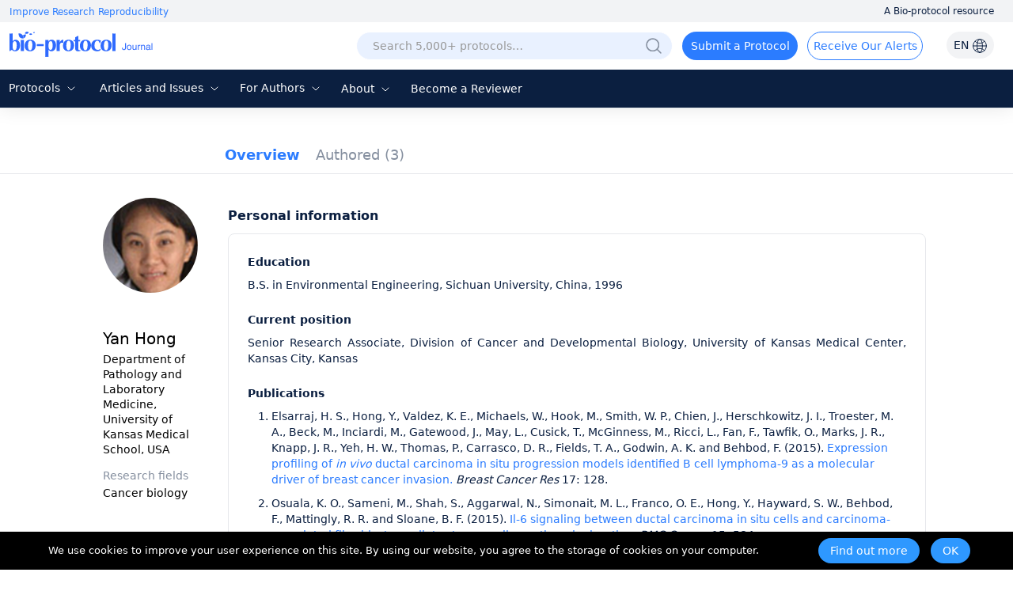

--- FILE ---
content_type: text/html; charset=utf-8
request_url: https://bio-protocol.org/userhome.aspx?id=1004936
body_size: 14807
content:


<!DOCTYPE html>

<html xmlns="http://www.w3.org/1999/xhtml">
<head><meta http-equiv="Content-Type" content="text/html; charset=utf-8" /><meta http-equiv="X-UA-Compatible" content="IE=edge" /><meta name="renderer" content="webkit" /><link rel="shortcut icon" href="favicon.ico" /><script>var languageid =0;</script>
    <script type="text/javascript" src="https://en-cdn.bio-protocol.org/JS/mobile-detect.min.js"></script>
    <link href="https://en-cdn.bio-protocol.org/CSS/pintuer.css" rel="stylesheet" />
    <script src="https://en-cdn.bio-protocol.org/JS/jquery.js"></script>
    <script src="https://en-cdn.bio-protocol.org/JS/jcookie.js"></script>
    <script src="https://en-cdn.bio-protocol.org/JS/pintuer.js"></script>
    <script src="https://en-cdn.bio-protocol.org/JS/respond.js"></script>
    <script src="https://en-cdn.bio-protocol.org/JS/Param.v1.0.js"></script>
    <script src="https://en-cdn.bio-protocol.org/JS/layer/layer.js"></script>
    <script src="https://en-cdn.bio-protocol.org/JS/JsDoc/langChange.v1.js"></script>
    <script src="https://en-cdn.bio-protocol.org/JS/JsDoc/CheckSheBei.js"></script>
    
    <script src="https://en-cdn.bio-protocol.org/JS/gAnalytics.ga4.v2.js"></script>
    <script src="https://en-cdn.bio-protocol.org/JS/getuuid.v1.3.js"></script>
    
    <script>
        $(function () {
            try {
                Get_User_IP();//PageViewOperate.js
            } catch (err) { }
        });
        function Decode64(str) {
            return decodeURIComponent(atob(str).split('').map(function (c) {
                return '%' + ('00' + c.charCodeAt(0).toString(16)).slice(-2);
            }).join(''));
        }
    </script>
    
    <meta name="title" content="Yan Hong, Department of Pathology and Laboratory Medicine, University Kansas Medical School, USA — BIO-PROTOCOL">
    
    <link rel="canonical" href="https://bio-protocol.org/userhome.aspx?id=1004936" />
    <link href="https://en-cdn.bio-protocol.org/CSS/cssDoc/p.css?v=2.5" rel="stylesheet" />
    <script src="https://en-cdn.bio-protocol.org/JS/JsDoc/Question_count.js?v=2.5"></script>
    <script src="https://en-cdn.bio-protocol.org/JS/JsDoc/pmain.v4.4.js?v=2.5"></script>
    <link href="https://en-cdn.bio-protocol.org/CSS/cssDoc/UserInfo.v2.9.5.css?v=2.5" rel="stylesheet" />
    <script src="https://en-cdn.bio-protocol.org/JS/JsDoc/UserInfo.v2.9.1.js?v=2.5"></script>
    <script src="https://en-cdn.bio-protocol.org/JS/laypage/laypage.js?v=2.5"></script>
    <script type="text/javascript">
          var header_uid = '0';
          var url_checkKeyCode = "https://journal-api.bio-protocol.org/v1/journal/member/checkKeyCode";
          var url_userCheckResult = "https://journal-api.bio-protocol.org/v1/journal/member/userCheckResult";
        var url_doUserCheck = "https://journal-api.bio-protocol.org/v1/journal/member/doUserCheck";
        var _user_id = '1004936';
        var user_type = 1;
    </script>
    <script>
        $(function () {
            var check_user_ispass = parseInt('1');
            var exempt_review = parseInt(user_type);
            var is_exists_user_buchong = parseInt('1');
            if ((check_user_ispass == 2 && exempt_review == 1 && $.getUrlVar('ck')!='1') || is_exists_user_buchong == 0) {//违规 & 是免审用户
                DoUserCheck();
            }
        });
        //验证是否通过
        function CheckUser() {
            var userid = parseInt(_user_id);
            var code = $.getUrlVar('keycode') == undefined || !$.getUrlVar('keycode') ? '' : $.getUrlVar('keycode');
            var param = {
                uid: userid,
                code: code
            };
            $.ajax({
                headers: {
                    'user-id': userid,
                    'browser-uuid': createUuid()
                },
                url: url_checkKeyCode,
                type: 'post',
                data: JSON.stringify(param),
                dataType: 'json',
                contentType: 'application/json',
                async: false,
                success: function (res) {
                    if (res.code == 0) {
                        SetYesOrNoPass(1);
                    } else {//验证没通过
                        GetUserCheckResult(1);
                    }
                },
                error: function () { }
            });
        }
        //获取检查状态结果
        function GetUserCheckResult(step) {
            var user_state = 0;
            var userid = parseInt(_user_id);
            var param = {
                user_id: userid
            };
            $.ajax({
                headers: {
                    'user-id': userid,
                    'browser-uuid': createUuid()
                },
                url: url_userCheckResult,
                type: 'post',
                data: JSON.stringify(param),
                dataType: 'json',
                contentType: 'application/json',
                async: false,
                success: function (res) {
                    if (res.code == 0) {
                        user_state = res.data.state;
                        if (user_state == 1) {//通过了, 原来未通过, 所以重新加载
                            location.href = location.href+'&ck=1';
                        }
                        //if (step == 1) {//第一次检查
                        //    if (user_state == 2) {//未通过
                        //        if (user_type == 1) {
                        //            DoUserCheck();
                        //        } else {
                        //            SetYesOrNoPass(0);
                        //        }
                        //    } else {
                        //        SetYesOrNoPass(1);
                        //    }
                        //} else {
                        //    if (user_state == 2) {
                        //        SetYesOrNoPass(0);
                        //    } else {
                        //        SetYesOrNoPass(1);
                        //    }
                        //}
                    }
                }, error: function () { }
            });
        }

        //重新审核
        function DoUserCheck() {
            var user_state = 0;
            var userid = parseInt(_user_id);
            var param = {
                user_id: userid,
                first_check_type: 0,
                source: 1
            };
            $.ajax({
                headers: {
                    'user-id': userid,
                    'browser-uuid': createUuid()
                },
                url: url_doUserCheck,
                type: 'post',
                data: JSON.stringify(param),
                dataType: 'json',
                contentType: 'application/json',
                async: false,
                success: function (res) {
                    GetUserCheckResult(2);
                }, error: function () { }
            });
        }

        //type=1, 通过 else 未通过
        function SetYesOrNoPass(type) {
            if (type == 0) {
                $('.userNav_id').hide();
                $('.containter_userinfo').hide();
                $('.panError').show();
                document.title = 'Private User Profile — BIO-PROTOCOL';
                $('meta[name="title"]').attr('content', 'Private User Profile — BIO-PROTOCOL');
                var head = document.getElementsByTagName('head')[0];
                var meta = document.createElement('meta');
                meta.name = 'robots';
                meta.content = 'noindex, follow';
                head.appendChild(meta);
            } else {
                $('.userNav_id').show();
                $('.containter_userinfo').show();
                $('.panError').hide();
            }
        }
    </script>
<title>
	Yan Hong, Department of Pathology and Laboratory Medicine, University Kansas Medical School, USA — BIO-PROTOCOL
</title></head>
<body onclick="hideSetting()">
    <script src="https://en-cdn.bio-protocol.org/JS/pintuer.ebook.v1.1.js?v=2.5"></script>
    <link href="https://en-cdn.bio-protocol.org/JS/layui/css/layui.css?v=3.1" rel="stylesheet" />
    <script src="https://en-cdn.bio-protocol.org/JS/layui/layui.js?v=2.5"></script>
    <link href="https://en-cdn.bio-protocol.org/CSS/cssDoc/masterCss.v2.8.1.css?v=2.5" rel="stylesheet" />
    <script src="https://en-cdn.bio-protocol.org/JS/JsDoc/masterJS.v6.9.7.js?v=2.5"></script>
    <script src="https://en-cdn.bio-protocol.org/JS/JsDoc/computerMsg.js?v=2.5"></script>
    <script src="https://en-cdn.bio-protocol.org/JS/JsDoc/BuryingPoint.v1.7.4.js?v=2.5"></script>
    <script src="https://en-cdn.bio-protocol.org/JS/JsDoc/PageViewOperate.v1.2.1.js?v=2.5"></script>
    <script>
        var journal_api_host = 'https://journal-api.bio-protocol.org';
        var header_uid = '0';
        var journal_host_master = 'https://bio-protocol.org/en';
        var languageStr = 'EN';
        var ip_master = '18.222.63.99';
        var u = $.cookie('_user_info') ? JSON.parse($.cookie('_user_info')) : JSON.parse('{"firstname":"","middlename":"","lastname":""}');
        var _cookie_first_name = u.firstname;
        var _cookie_middle_name = u.middlename;
        var _cookie_last_name = u.lastname;
        var _cookie_photo = '';
    </script>
    <style>
         #ul_lang {
            position: absolute;
            background: white;
            border-radius: 6px;
            box-shadow: 0 5px 15px rgba(0, 0, 0, 0.1);
            list-style: none;
            padding: 10px 0;
            opacity: 0;
            visibility: hidden;
            transform: translateY(10px);
            transition: all 0.3s ease;
            z-index: 100;
        }
    </style>
    <form method="post" action="./userhome.aspx?id=1004936" id="form1">
<div class="aspNetHidden">
<input type="hidden" name="__VIEWSTATE" id="__VIEWSTATE" value="/[base64]/[base64]" />
</div>

<div class="aspNetHidden">

	<input type="hidden" name="__VIEWSTATEGENERATOR" id="__VIEWSTATEGENERATOR" value="859842DF" />
</div>
        
        
        <div style="position: relative;">
            <div class="bg-white fixHeaderTop">
                <div class="top_headtoptxt">
                    <div class="headtoptxt">
                        <span class="top_txt_left">Improve Research Reproducibility</span>
                        <span class="top_txt_right">A Bio-protocol resource</span>
                    </div>
                </div>
                <div id="navhead" class="">
                    
                    <div class="headtop">
                        
                        <div class="line" style="width: 100%; padding-left: 0;">
                            <div class="xl3 li_logo">
                                <a href="https://bio-protocol.org/en" class="top-img-logo">
                                    <img src="https://cdn.bio-protocol.org/forum/fe/static/icon_journal.svg" class="top-logo" />
                                </a>
                            </div>
                            <div class="xl9">
                                <ul class="ul_header_content">
                                    <li class="li_a_English">
                                        <a id="a_lang" class="a_English">EN
                                            <img src="https://cdn.bio-protocol.org/forum/fe/static/icon_language.svg" class="img_lang" />
                                        </a>
                                        <ul id="ul_lang">
                                            <li><a class="en_link_lang">EN - English</a></li>
                                            <li><a href="https://cn.bio-protocol.org/cn/userhome.aspx?id=1004936" id="a_chinese" class="cn_link_lang">CN - 中文</a></li>
                                        </ul>
                                    </li>
                                    <li class="li_login" style="position: relative;width:auto;">
                                        <div class="float-right span-login" id="spanlogin">
                                            &nbsp;
                                        </div>
                                        
                                    </li>
                                    <li style="float: right; width: auto; padding-left: 0px;">
                                        <a onclick="ToAlerts()" class="submit_Alerts">Receive Our Alerts</a>
                                    </li>
                                    <li style="float: right;">
                                        <a onclick="SubmitProtocol()" class="submit_protocol">Submit a Protocol</a>
                                    </li>
                                    <li class="li_h36" style="float: right;">
                                        <div class="topsearch">
                                            <input type="text" id="txtsearchchina1" class="searchChina sousuokumbndivinput text-search" name="shurukk" onkeypress="SearchPress(event)" oninput="SearchFuZhi('txtsearchchina',this)" placeholder="Search 5,000+ protocols…" onfocus="ShowAdvanced()" onblur="HideAdvanced()" onmouseover="ShowAdvanced()" onmouseout="HideAdvanced()" autocomplete="off" />
                                            <a href="https://bio-protocol.org/en/searchlist">
                                                <img src="https://en-cdn.bio-protocol.org/images/icon/header_search.png" class="img_btn_search searchicon" /></a>
                                            <img src="https://en-cdn.bio-protocol.org/images/icon/icon_search-circled.svg" class="img_btn_search searchiconFocus" onclick="SearchProtocol()" onmouseover="ShowAdvanced()" />
                                        </div>

                                    </li>
                                </ul>
                            </div>
                        </div>
                    </div>
                    <div class="banner" data-pointer="1" data-interval="8" id="bannerLBtop" style="display: none;">
                        <ul class="carousel">
                            <li class="item">
                                <a href="https://bio-protocol.org/en" target="_blank" class="LB_a"></a>
                            </li>
                            <li class="item">
                                <a href="/bio101" target="_blank" class="LB_b101"></a>
                            </li>
                        </ul>
                    </div>
                </div>
                <div class="header_nav_wrap">
                    <ul class="header_nav">
                        <li style="width: 95px; margin-left: 8px;" class="li_fields">
                            <div class="button-group fieldGroup">
                                <a class="dropdown-hover a_nav" href="javasrcript:;" onmouseover="fieldMove(1)" onmouseout="MoveOutForAuthor()">Protocols
                                        <img src="https://cdn.bio-protocol.org/forum/fe/static/nav_down.svg" id="img_selectIcon" />
                                    <img src="https://cdn.bio-protocol.org/forum/fe/static/nav_up.svg" id="img_selectIcon_down" style="display: none;" />
                                </a>
                                <ul class="drop-menu topdrop-menu ul_dialog" onmouseover="MoveOverField()" onmouseout="MoveOutForAuthor()">
                                    
                                            <li><a href="/category.aspx?fl1=2&c=1">Biochemistry</a> </li>
                                        
                                            <li><a href="/category.aspx?fl1=33&c=1">Bioinformatics and Computational Biology</a> </li>
                                        
                                            <li><a href="/category.aspx?fl1=26&c=1">Biophysics</a> </li>
                                        
                                            <li><a href="/category.aspx?fl1=15&c=1">Cancer Biology</a> </li>
                                        
                                            <li><a href="/category.aspx?fl1=4&c=1">Cell Biology</a> </li>
                                        
                                            <li><a href="/category.aspx?fl1=18&c=1">Developmental Biology</a> </li>
                                        
                                            <li><a href="/category.aspx?fl1=10&c=1">Immunology</a> </li>
                                        
                                            <li><a href="/category.aspx?fl1=12&c=1">Microbiology</a> </li>
                                        
                                            <li><a href="/category.aspx?fl1=1&c=1">Molecular Biology</a> </li>
                                        
                                            <li><a href="/category.aspx?fl1=6&c=1">Neuroscience</a> </li>
                                        
                                            <li><a href="/category.aspx?fl1=22&c=1">Plant Science</a> </li>
                                        
                                            <li><a href="/category.aspx?fl1=9&c=1">Stem Cell</a> </li>
                                        
                                            <li><a href="/category.aspx?fl1=13&c=1">Systems Biology</a> </li>
                                        
                                </ul>
                            </div>
                        </li>
                        
                        <li style="width: 160px;" class="li_archive">
                            <div class="button-group fieldGroup4">
                                <a class="dropdown-hover a_nav" href="https://bio-protocol.org/en/archive" onmouseover="fieldMove(4)" onmouseout="MoveOutForAuthor()">Articles and Issues 
                                        <img src="https://cdn.bio-protocol.org/forum/fe/static/nav_down.svg" id="img_selectIcon4" />
                                    <img src="https://cdn.bio-protocol.org/forum/fe/static/nav_up.svg" id="img_selectIcon_down4" style="display: none;" />
                                </a>
                                <ul class="drop-menu topdrop-menu ul_dialog" onmouseover="MoveOverField()" onmouseout="MoveOutForAuthor()">
                                    <li><a href="https://bio-protocol.org/en/archive" style="margin-right: 0px;">Current Issue</a> </li>
                                    <li><a href="https://bio-protocol.org/en/archive" style="margin-right: 0px;">All Issues</a> </li>
                                    <li><a href="https://bio-protocol.org/en/press" style="margin-right: 0px;">Articles In Press</a> </li>
                                </ul>
                            </div>
                        </li>
                        <li style="width: 106px;" class="li_author">
                            <div class="button-group fieldGroup2">
                                <a class="dropdown-hover a_nav" href="https://bio-protocol.org/en/authors" onmouseover="fieldMove(2)" onmouseout="MoveOutForAuthor()">For Authors 
                                        <img src="https://cdn.bio-protocol.org/forum/fe/static/nav_down.svg" id="img_selectIcon2" />
                                    <img src="https://cdn.bio-protocol.org/forum/fe/static/nav_up.svg" id="img_selectIcon_down2" style="display: none;" />
                                </a>
                                <ul class="drop-menu topdrop-menu ul_dialog" onmouseover="MoveOverField()" onmouseout="MoveOutForAuthor()">
                                    <li><a href="https://bio-protocol.org/en/authors" style="margin-right: 0px;">Submission Procedure</a> </li>
                                    <li><a href="https://bio-protocol.org/en/authors?type=guidelines" style="margin-right: 0px;">Preparation Guidelines</a> </li>
                                    <li><a href="https://bio-protocol.org/en/authors?type=submit" style="margin-right: 0px;">Submit a Protocol</a> </li>
                                    <li><a href="https://bio-protocol.org/en/authors?type=process" style="margin-right: 0px;">Editorial Process</a> </li>
                                    <li><a href="https://bio-protocol.org/en/authors?type=criteria" style="margin-right: 0px;">Editorial Criteria</a> </li>
                                    <li><a href="https://bio-protocol.org/en/authors?type=ai" style="margin-right: 0px;">AI-Generated Material</a> </li>
                                    <li><a href="https://bio-protocol.org/en/authors?type=ethics" style="margin-right: 0px;">Publishing Ethics</a> </li>
                                    <li><a href="https://bio-protocol.org/en/authors?type=interests" style="margin-right: 0px;">Competing Interests</a> </li>
                                    <li><a href="https://bio-protocol.org/en/authors?type=charges" style="margin-right: 0px;">Article Processing Charges</a> </li>
                                </ul>
                            </div>
                        </li>
                        <li style="width: 70px;" class="lh34">
                            <div class="button-group fieldGroup3">
                                <a class="dropdown-hover a_nav" href="https://bio-protocol.org/en/about" onmouseover="fieldMove(3)" onmouseout="MoveOutForAuthor()">About 
                                        <img src="https://cdn.bio-protocol.org/forum/fe/static/nav_down.svg" id="img_selectIcon3" />
                                    <img src="https://cdn.bio-protocol.org/forum/fe/static/nav_up.svg" id="img_selectIcon_down3" style="display: none;" />
                                </a>
                                <ul class="drop-menu topdrop-menu ul_dialog" onmouseover="MoveOverField()" onmouseout="MoveOutForAuthor()">
                                    <li><a href="https://bio-protocol.org/en/about" style="margin-right: 0px;">About Us</a></li>
                                    <li><a href="https://bio-protocol.org/en/about?type=aims" style="margin-right: 0px;">Aims ＆ Scope</a></li>
                                    <li><a href="https://bio-protocol.org/en/about?type=advisory" style="margin-right: 0px;">Advisors</a></li>
                                    <li><a href="https://bio-protocol.org/en/about?type=editorial" style="margin-right: 0px;">Editors</a></li>
                                    <li><a href="https://bio-protocol.org/en/about?type=peer" style="margin-right: 0px;">Reviewers</a></li>
                                    <li><a href="https://bio-protocol.org/en/about?type=lm" style="margin-right: 0px;">Leadership and Management</a></li>
                                    <li><a href="https://bio-protocol.org/en/about?type=policy" style="margin-right: 0px;">Open Access Policy</a></li>
                                    <li><a href="https://bio-protocol.org/en/about?type=ca" style="margin-right: 0px;">Content Availability and Indexing</a></li>
                                    <li><a href="https://bio-protocol.org/en/about?type=jp#journal" style="margin-right: 0px;">Journal Partners</a></li>
                                    <li><a href="https://bio-protocol.org/en/about?type=pm#pm" style="margin-right: 0px;">Professional Memberships</a></li>
                                    <li><a href="https://bio-protocol.org/en/about?type=contact" style="margin-right: 0px;">Contact Us</a> </li>
                                </ul>
                            </div>
                        </li>
                        <li class=""><a class="a_nav" href="https://bio-protocol.org/en/becomereviewer">Become a Reviewer</a></li>
                    </ul>
                </div>
                <div id="navhead_mobile">
                    <div class="headtop">
                        <ul class="ul_header_moblie">
                            <li class="paddingLRIcon">
                                <img src="https://cdn.bio-protocol.org/forum/fe/static/icon_tline.svg" onclick="ShowBioUser()" />
                            </li>
                            <li class="text-center">
                                <a href="https://bio-protocol.org/en" class="top-img-logo">
                                    <img src="https://cdn.bio-protocol.org/forum/fe/static/icon_journal.svg" class="top-logo" />
                                </a>
                            </li>
                            <li class="text-right paddingLRIcon">
                                <img src="https://cdn.bio-protocol.org/forum/fe/static/icon_rsearch.svg" onclick="ShowSearch()" />
                            </li>
                        </ul>
                    </div>
                </div>
                <div class="moblieNavLeftBioPage">
                    <div class="div_phone_lang">
                        <a id="a_lang_phone" class="a_English">EN
                            <img src="https://cdn.bio-protocol.org/forum/fe/static/icon_language.svg" class="img_lang" />
                        </a>
                        <ul id="ul_lang_phone">
                            <li><a class="en_link_lang" href="http://en.bio-protocol.org:8080/userhome.aspx?id=1004936">EN - English</a></li>
                            <li><a href="https://cn.bio-protocol.org/cn/userhome.aspx?id=1004936" id="a_chinese_phone" class="cn_link_lang">CN - 中文</a></li>
                        </ul>
                        <img src="https://cdn.bio-protocol.org/forum/fe/static/icon_lclose.svg" class="float-right imgClose" onclick="CloseBioUser()" />
                    </div>
                    <div class="clear"></div>
                    <div class="topNavMoblie">
                        <div id="div_bio_user">
                            <img src="https://cdn.bio-protocol.org/forum/fe/static/icon_avatar.svg" class="img_user_head" id="img_user_head" />
                            <strong class="login" id="userName" onclick="ShowLogin(1001,0,3009)">Log in / Sign up</strong>
                            <div id="bioUserIcon" class="margin-large-top">
                                <div class="line-big">
                                    <div class="xl5 text-center">
                                        <a href="/userhome.aspx">
                                            <img src="https://cdn.bio-protocol.org/forum/fe/static/icon_my.svg" class="img_icon_user" /><br />
                                            Bio Page</a>
                                    </div>
                                    <div class="xl5 text-center">
                                        <a href="/edituserinfo.aspx">
                                            <img src="https://cdn.bio-protocol.org/forum/fe/static/icon_editp.svg" class="img_icon_user" /><br />
                                            Edit Profile </a>
                                    </div>
                                </div>
                            </div>
                        </div>
                        <hr style="margin-top: 30px;" id="hr_biouser" />
                    </div>
                    <div class="div_left_nav">
                        <ul class="ul_left_nav">
                            <li><a href="https://bio-protocol.org/en">Home</a></li>
                            <li><a onclick="ShowMobileNav('img_protocol','ul_nav_fields')">Protocols&nbsp;<img src="https://cdn.bio-protocol.org/forum/fe/static/nav_down.svg" id="img_protocol" /></a>
                                <ul class="ul_dialog_moblie" id="ul_nav_fields">
                                    
                                            <li><a href="/category.aspx?fl1=2&c=1">Biochemistry</a> </li>
                                        
                                            <li><a href="/category.aspx?fl1=33&c=1">Bioinformatics and Computational Biology</a> </li>
                                        
                                            <li><a href="/category.aspx?fl1=26&c=1">Biophysics</a> </li>
                                        
                                            <li><a href="/category.aspx?fl1=15&c=1">Cancer Biology</a> </li>
                                        
                                            <li><a href="/category.aspx?fl1=4&c=1">Cell Biology</a> </li>
                                        
                                            <li><a href="/category.aspx?fl1=18&c=1">Developmental Biology</a> </li>
                                        
                                            <li><a href="/category.aspx?fl1=10&c=1">Immunology</a> </li>
                                        
                                            <li><a href="/category.aspx?fl1=12&c=1">Microbiology</a> </li>
                                        
                                            <li><a href="/category.aspx?fl1=1&c=1">Molecular Biology</a> </li>
                                        
                                            <li><a href="/category.aspx?fl1=6&c=1">Neuroscience</a> </li>
                                        
                                            <li><a href="/category.aspx?fl1=22&c=1">Plant Science</a> </li>
                                        
                                            <li><a href="/category.aspx?fl1=9&c=1">Stem Cell</a> </li>
                                        
                                            <li><a href="/category.aspx?fl1=13&c=1">Systems Biology</a> </li>
                                        
                                </ul>
                            </li>
                            
                            <li>
                                <a onclick="ShowMobileNav('img_archive','ul_nav_archive')">Articles and Issues&nbsp;<img src="https://cdn.bio-protocol.org/forum/fe/static/nav_down.svg" id="img_archive" /></a>
                                <ul class="ul_dialog_moblie" id="ul_nav_archive">
                                    <li><a href="https://bio-protocol.org/en/archive" style="margin-right: 0px;">Current Issue</a> </li>
                                    <li><a href="https://bio-protocol.org/en/archive" style="margin-right: 0px;">All Issues</a> </li>
                                    <li><a href="https://bio-protocol.org/en/press" style="margin-right: 0px;">Articles In Press</a> </li>
                                </ul>
                            </li>
                            <li><a onclick="ShowMobileNav('img_forauthors','ul_nav_forauthors')">For Authors&nbsp;<img src="https://cdn.bio-protocol.org/forum/fe/static/nav_down.svg" id="img_forauthors" /></a>
                                <ul class="ul_dialog_moblie" id="ul_nav_forauthors">
                                    <li><a href="https://bio-protocol.org/en/authors" style="margin-right: 0px;">Submission Procedure</a> </li>
                                    <li><a href="https://bio-protocol.org/en/authors?type=guidelines" style="margin-right: 0px;">Preparation Guidelines</a> </li>
                                    <li><a href="https://bio-protocol.org/en/authors?type=submit" style="margin-right: 0px;">Submit a Protocol</a> </li>
                                    <li><a href="https://bio-protocol.org/en/authors?type=process" style="margin-right: 0px;">Editorial Process</a> </li>
                                    <li><a href="https://bio-protocol.org/en/authors?type=criteria" style="margin-right: 0px;">Editorial Criteria</a> </li>
                                    <li><a href="https://bio-protocol.org/en/authors?type=ai" style="margin-right: 0px;">AI-Generated Material</a> </li>
                                    <li><a href="https://bio-protocol.org/en/authors?type=ethics" style="margin-right: 0px;">Publishing Ethics</a> </li>
                                    <li><a href="https://bio-protocol.org/en/authors?type=interests" style="margin-right: 0px;">Competing Interests</a> </li>
                                    <li><a href="https://bio-protocol.org/en/authors?type=charges" style="margin-right: 0px;">Article Processing Charges</a> </li>
                                </ul>
                            </li>
                            <li>
                                <a onclick="ShowMobileNav('img_about','ul_nav_about')">About&nbsp;<img src="https://cdn.bio-protocol.org/forum/fe/static/nav_down.svg" id="img_about" /></a>
                                <ul class="ul_dialog_moblie" id="ul_nav_about">
                                    <li><a href="https://bio-protocol.org/en/about" style="margin-right: 0px;">About Us</a></li>
                                    <li><a href="https://bio-protocol.org/en/about?type=aims" style="margin-right: 0px;">Aims & Scope</a></li>
                                    <li><a href="https://bio-protocol.org/en/about?type=advisory" style="margin-right: 0px;">Advisors</a></li>
                                    <li><a href="https://bio-protocol.org/en/about?type=editorial" style="margin-right: 0px;">Editors</a></li>
                                    <li><a href="https://bio-protocol.org/en/about?type=peer" style="margin-right: 0px;">Reviewers</a></li>
                                    <li><a href="https://bio-protocol.org/en/about?type=lm" style="margin-right: 0px;">Leadership and Management</a> </li>
                                    <li><a href="https://bio-protocol.org/en/about?type=policy" style="margin-right: 0px;">Open Access Policy</a> </li>
                                    <li><a href="https://bio-protocol.org/en/about?type=ca" style="margin-right: 0px;">Content Availability and Indexing</a> </li>
                                    <li><a href="https://bio-protocol.org/en/about?type=jp#journal" style="margin-right: 0px;">Journal Partners</a> </li>
                                    <li><a href="https://bio-protocol.org/en/about?type=pm#pm" style="margin-right: 0px;">Professional Memberships</a></li>
                                    <li><a href="https://bio-protocol.org/en/about?type=contact" style="margin-right: 0px;">Contact Us</a></li>
                                </ul>
                            </li>
                            <li><a href="https://bio-protocol.org/en/alerts">Alerts</a></li>
                        </ul>
                    </div>
                    <div class="div_submitProtocol">
                        <a onclick="SubmitProtocol()" class="submit_protocol">Submit a Protocol</a>
                        <a onclick="ToAlerts()" class="submit_Alerts">Receive Our Alerts</a>
                    </div>
                </div>
            </div>
            <div class="clear"></div>
            <div class="Main_body">
                
    <div id="ContentPlaceHolder1_userNav" class="head-nav userNav_id">
        <input type="hidden" class="userNav" value="1" />
        <ul class="ul-nav">
            <li class="float-left">
                <a href="/userhome.aspx?id=1004936" class="padding-top overview" style="padding: 0px;">Overview</a>
            </li>

            <li id="ContentPlaceHolder1_li_published" class="float-left li_published">
                <a href="/protocolpublish.aspx?id=1004936" class="protocolpublished">Authored
                    <strong class="publishtitle">
                         (3)
                    </strong>
                </a>
            </li>
            
            
            
            
            
            
        </ul>

    </div>
    <div style="background: #fff;">
        <div id="ContentPlaceHolder1_containter_userinfo" class="containter_userinfo" style="background: transparent;">
            <div class="media media-x">
                <div class="media-body">
                    <div class="media media-x bg-white" id="centerMainBody">
                        <div class="float-left media-float-left padding-big margin-top" style="padding-right: 0px;" id="userLeft">
                            <img id="ContentPlaceHolder1_imgheader" class="header-img radius-circle margin-bottom" src="https://en-cdn.bio-protocol.org/imagesUP/usersphoto/20160227093220668.png" /><br />
                            <br />
                            
                            <strong class="str_name">
                                Yan Hong
                            </strong>
                            <ul class="author-li">
                                <li style="word-break: break-word;">
                                    Department of Pathology and Laboratory Medicine, University of Kansas Medical School, USA</li>
                                

                            </ul>
                            <div id="ContentPlaceHolder1_divff" class="margin-top padding-small-top">
                                <strong class="str_research">Research fields</strong>
                                <ul class="author-li">
                                    <li id="ContentPlaceHolder1_lifields">
                                        Cancer biology
                                    </li>
                                    
                                </ul>
                            </div>
                            
                            <div id="ContentPlaceHolder1_panIDTwitter" class="IDTwitter">
	

                                <a id="ContentPlaceHolder1_lkorcid"></a>
                                <a id="ContentPlaceHolder1_lktwitter"></a>
                            
</div>
                            <div style="height: 100px;"></div>
                        </div>

                        <div class="media-body" id="rightMainBody">
                            
    <div class="main_home">
        <strong class="home_str">Personal information</strong>
        <div id="ContentPlaceHolder1_Content3_bioDiv" class="home_body">
            <div>
                <p class="pptt">
	Education
</p>
<p class="ppzz">
	B.S. in Environmental Engineering, Sichuan University, China, 1996
</p>
<p class="pptt">
	Current position
</p>
<p class="ppzz">
	Senior Research Associate, Division of Cancer and Developmental Biology, University of Kansas Medical Center, Kansas City, Kansas
</p>
<p class="pptt">
	Publications
</p>
<ol class="pw1">
	<li>
		Elsarraj, H. S., Hong, Y., Valdez, K. E., Michaels, W., Hook, M., Smith, W. P., Chien, J., Herschkowitz, J. I., Troester, M. A., Beck, M., Inciardi, M., Gatewood, J., May, L., Cusick, T., McGinness, M., Ricci, L., Fan, F., Tawfik, O., Marks, J. R., Knapp, J. R., Yeh, H. W., Thomas, P., Carrasco, D. R., Fields, T. A., Godwin, A. K. and Behbod, F. (2015). <a target="_blank" href="http://www.ncbi.nlm.nih.gov/pubmed/26384318">Expression profiling of <em>in vivo</em> ductal carcinoma in situ progression models identified B cell lymphoma-9 as a molecular driver of breast cancer invasion.</a> <em>Breast Cancer Res</em> 17: 128.<br />
	</li>
	<li>
		Osuala, K. O., Sameni, M., Shah, S., Aggarwal, N., Simonait, M. L., Franco, O. E., Hong, Y., Hayward, S. W., Behbod, F., Mattingly, R. R. and Sloane, B. F. (2015). <a target="_blank" href="http://www.ncbi.nlm.nih.gov/pubmed/26268945">Il-6 signaling between ductal carcinoma in situ cells and carcinoma-associated fibroblasts mediates tumor cell growth and migration.</a> <em>BMC Cancer</em> 15: 584.<br />
	</li>
	<li>
		Elsarraj, H. S., Hong, Y., Valdez, K., Carletti, M., Salah, S. M., Raimo, M., Taverna, D., Prochasson, P., Bharadwaj, U., Tweardy, D. J., Christenson, L. K. and Behbod, F. (2013). <a target="_blank" href="http://www.ncbi.nlm.nih.gov/pubmed/23572509">A novel role of microRNA146b in promoting mammary alveolar progenitor cell maintenance.</a> <em>J Cell Sci</em> 126(Pt 11): 2446-2458.<br />
	</li>
	<li>
		Li, H., Duhachek-Muggy, S., Qi, Y., Hong, Y., Behbod, F. and Zolkiewska, A. (2012). <a target="_blank" href="http://www.ncbi.nlm.nih.gov/pubmed/22926263">An essential role of metalloprotease-disintegrin ADAM12 in triple-negative breast cancer.</a> <em>Breast Cancer Res Treat</em> 135(3): 759-769.<br />
	</li>
	<li>
		Jiang, S., Katayama, H., Wang, J., Li, S. A., Hong, Y., Radvanyi, L., Li, J. J. and Sen, S. (2010). <a target="_blank" href="http://www.ncbi.nlm.nih.gov/pubmed/21761347">Estrogen-induced aurora kinase-A (AURKA) gene expression is activated by GATA-3 in estrogen receptor-positive breast cancer cells.</a> <em>Horm Cancer</em> 1(1): 11-20.<br />
	</li>
	<li>
		Weroha, S. J., Lingle, W. L., Hong, Y., Li, S. A. and Li, J. J. (2010). <a target="_blank" href="http://www.ncbi.nlm.nih.gov/pubmed/21761349">Specific overexpression of cyclin E.CDK2 in early preinvasive and primary breast tumors in female ACI rats induced by estrogen.</a> <em>Horm Cancer</em> 1(1): 34-43.<br />
	</li>
	<li>
		Sun, A., Tang, J., Hong, Y., Song, J., Terranova, P. F., Thrasher, J. B., Svojanovsky, S., Wang, H. G. and Li, B. (2008). <a target="_blank" href="http://www.ncbi.nlm.nih.gov/pubmed/18196538">Androgen receptor-dependent regulation of Bcl-xL expression: Implication in prostate cancer progression.</a> <em>Prostate</em> 68(4): 453-461.<br />
	</li>
	<li>
		Li, B., Sun, A., Youn, H., Hong, Y., Terranova, P. F., Thrasher, J. B., Xu, P. and Spencer, D. (2007). <a target="_blank" href="http://www.ncbi.nlm.nih.gov/pubmed/17032658">Conditional Akt activation promotes androgen-independent progression of prostate cancer.</a> <em>Carcinogenesis</em> 28(3): 572-583.
	</li>
</ol>
                
            </div>
            
        </div>
        
    </div>
    

    
    
    

    
    <script id="demoRap" type="text/html">
    </script>
    <script type="text/javascript">
        $(function () {
            $('.overview').addClass('nav-active');
            var is_str_id = '0';
            var js_uid = $.getUrlVar('id');
            if (is_str_id == '1' || js_uid.indexOf('+')>0 ) {
                 window.history.pushState(null, '', '/userhome.aspx?id=1004936');
            }
            //InitFollowed(1, 2);
        });

        layui.use('laytpl', function () {
            var laytpl = layui.laytpl;
        });


    </script>
    <style type="text/css">
        .img_ img {
            max-width: 135px;
            max-height: 179px;
            margin: 0px !important;
        }
    </style>
    <script type="text/javascript">
        $(function () {
            var utm_source = 'userhome';
            HrefAndParam(utm_source);
        });
    </script>

                        </div>
                    </div>
                </div>
            </div>
        </div>

        
    </div>
    <style type="text/css">
        .moreblue {
            color: #58a2ec;
        }
        .span-author span{
            color:#999;
        }
    </style>

            </div>
            <div class="footer">
                <div class="footer-main line wfooter">
                    <div class="media media-x footerMedia ft1">
                        <div class="shareIcon">
                            <a href="https://www.linkedin.com/company/bio-protocol" target="_blank" title="linkedin">
                                <img src="https://cdn.bio-protocol.org/forum/fe/static/icon/LinkedIn_blue.svg" alt="linkedin" />
                            </a>
                            <a href="https://bsky.app/profile/bio-protocol.bsky.social" target="_blank" title="Bluesky">
                                <img src="https://cdn.bio-protocol.org/forum/fe/static/icon/Bluesky_blue.svg" alt="Bluesky" />
                            </a>
                            <a href="https://www.youtube.com/@Bio-protocolwebinars" title="YouTube" target="_blank">
                                <img src="https://cdn.bio-protocol.org/forum/fe/static/icon/Youtube_blue.svg" alt="YouTube" />
                            </a>
                            <a href="https://twitter.com/bioprotocolbyte" title="X" target="_blank">
                                <img src="https://cdn.bio-protocol.org/forum/fe/static/icon/X_blue.svg" alt="X" />
                            </a>
                        </div>
                        <div class="float-right w20rate footer_R1">
                            <div class="footer_title">Other Resources</div>
                            <ul class="ul_footer">
                                <li><a href="https://bio-protocol.org/exchange" target="_blank" style="text-decoration: underline;">Bio-protocol Exchange</a></li>
                                <li><a href="https://bio-protocol.org/exchange/bppreprint" target="_blank" style="text-decoration: underline;">Bio-protocol Preprint Repository</a></li>
                                <li><a href="https://bio-protocol.org/webinar" target="_blank" style="text-decoration: underline;">Bio-protocol Webinars</a></li>
                            </ul>
                        </div>
                        <div class="float-right w20rate">
                            <div class="footer_title">For Advertisers</div>
                            <ul class="ul_footer">
                                <li><a target="_blank" href="https://bio-protocol.org/en/ad">Advertising Integrity<br />
                                    Board</a></li>
                                <li><a target="_blank" href="https://bio-protocol.org/en/ad?type=policy">Advertising Policy</a></li>
                                <li><a target="_blank" href="https://bio-protocol.org/en/ad?type=conditions">Advertising Terms and<br />
                                    Conditions</a></li>
                            </ul>
                        </div>
                        <div class="float-right w20rate">
                            <div class="footer_title">For Authors</div>
                            <ul class="ul_footer">
                                <li><a href="https://bio-protocol.org/en/authors">Submission Procedure</a></li>
                                <li><a href="https://bio-protocol.org/en/authors?type=guidelines">Preparation Guidelines</a></li>
                                <li><a href="https://bio-protocol.org/en/authors?type=submit">Submit a Protocol</a></li>
                                <li><a href="https://bio-protocol.org/en/authors?type=process">Editorial Process</a></li>
                                <li><a href="https://bio-protocol.org/en/authors?type=criteria">Editorial Criteria</a></li>
                                <li><a href="https://bio-protocol.org/en/authors?type=ai">AI-Generated Material</a> </li>
                                <li><a href="https://bio-protocol.org/en/authors?type=ethics">Publishing Ethics</a></li>
                                <li><a href="https://bio-protocol.org/en/authors?type=interests">Competing Interests</a></li>
                                <li><a href="https://bio-protocol.org/en/authors?type=charges">Article Processing Charges</a> </li>
                            </ul>
                        </div>
                        <div class="float-right" style="width: 15%;">
                            <div class="footer_title">About</div>
                            <ul class="ul_footer">
                                <li><a href="https://bio-protocol.org/en/about">About Us</a></li>
                                <li><a href="https://bio-protocol.org/en/about?type=aims">Aims & Scope</a></li>
                                <li><a href="https://bio-protocol.org/en/about?type=advisory">Advisors</a></li>
                                <li><a href="https://bio-protocol.org/en/about?type=editorial">Editors</a></li>
                                <li><a href="https://bio-protocol.org/en/about?type=peer">Reviewers</a></li>
                                
                                <li><a href="https://bio-protocol.org/en/about?type=lm">Leadership and Management</a> </li>
                                <li><a href="https://bio-protocol.org/en/about?type=policy">Open Access Policy</a> </li>
                                <li><a href="https://bio-protocol.org/en/about?type=ca">Content Availability and Indexing</a> </li>
                                <li><a href="https://bio-protocol.org/en/about?type=jp#journal">Journal Partners</a> </li>
                                <li><a href="https://bio-protocol.org/en/about?type=pm#pm">Professional Memberships</a></li>
                                <li><a href="https://bio-protocol.org/en/about?type=contact">Contact Us</a></li>
                            </ul>
                        </div>
                        <div class="media-body">
                            <img src="https://en-cdn.bio-protocol.org/images/icon/white_logo.svg" style="width: 197px" />
                            <div class="footer_L1">
                                <ul>
                                    <li><a href="https://bio-protocol.org/en/about?type=news">News</a></li>
                                    <li><a href="https://bio-protocol.org/en/becomereviewer">Become a Reviewer</a></li>
                                    
                                    <li><a href="https://bio-protocol.org/en/faqs">FAQs</a></li>
                                </ul>
                            </div>
                        </div>
                    </div>
                </div>
                <div class="footer_border"></div>
                <div class="footer-bottom">
                    <div class="footer-bottom-main">
                        &copy; <span class="nowyearNumber"></span>&nbsp;Bio-protocol LLC. ISSN: 2331-8325
                    <span class="float-right">
                        <a href="/terms_of_service.aspx" class="margin-large-right">Terms of Service</a><a href="/privacypolicy.aspx">Privacy Policy</a>
                    </span>
                    </div>
                </div>
            </div>
            <div class="hidden">
                <input type="text" value="" id="texttest" />
            </div>

            <div id="fixedcookieNoice" class="fixedcookieNoice">
                <div class="media media-x" style="max-width: 1230px; margin: 0 auto;">
                    <div class="float-right text-center" style="min-width: 250px;">
                        <a class="button bg-green bggreen" href="/cookienotice.aspx">Find out more</a>
                        <input type="button" id="btngotit" value="OK" onclick="GotItCookieNotice()" class="button bg-green bggreen margin-left" />
                    </div>
                    <div class="media-body">
                        <div style="display: table; min-height: 32px; margin: 0 auto;">
                            <span style="display: table-cell; vertical-align: middle; color: #fff;">We use cookies to improve your user experience on this site. By using our website, you agree to the storage of cookies on your computer.
                            </span>
                        </div>
                    </div>
                </div>
            </div>

        </div>
        <div class="hidden">
            <span class="span_userid">
                </span>
            <span class="span_pwd">
                </span>
        </div>
        <div id="panVideoAD" class="panVideoAD">
	
            <div id="indexvideoshow">
                <div id="indexvideodiv">
                    <a href="javascript:indexvideoclosed()">
                        <img src="https://cdn.bio-protocol.org/forum/fe/static/icon_tclose.svg" id="indexvideoclosed" style="z-index: 9;" />
                    </a>
                    <div id="div_banner_bottom"></div>
                    
                </div>
            </div>
        
</div>
    </form>
</body>
</html>
<script type="text/javascript">
    //iframe自动适配高度 type=1, down是class, else, down是id
    function dyniframesize_iframe(down, type) {
        var pTar = null;
        if (type == 1) {
            if (document.getElementsByClassName) {
                pTar = document.getElementsByClassName(down)[0];
            }
            else {
                eval('pTar = ' + down + ';');
            }
        } else {
            if (document.getElementById) {
                pTar = document.getElementById(down);
            }
            else {
                eval('pTar = ' + down + ';');
            }
        }

        if (pTar && !window.opera) {
            //begin resizing iframe 
            pTar.style.display = "block"
            if (pTar.contentDocument && pTar.contentDocument.body.offsetHeight) {
                //ns6 syntax 
                pTar.width = pTar.contentDocument.body.scrollWidth + 0;
                pTar.height = pTar.contentDocument.body.offsetHeight + 0;
            }
            else if (pTar.Document && pTar.Document.body.scrollHeight) {
                //ie5+ syntax 
                pTar.height = pTar.Document.body.scrollHeight;
                pTar.width = pTar.Document.body.scrollWidth;
            }
        }
    }
</script>


--- FILE ---
content_type: text/css; charset=utf-8
request_url: https://en-cdn.bio-protocol.org/CSS/cssDoc/UserInfo.v2.9.5.css?v=2.5
body_size: 1304
content:
.panError {
    margin: 36px auto;
    background: #fff;
    border: 1px solid #e6e8ec;
    border-radius: 8px;
    padding: 185px 90px 30px 90px;
    box-sizing: border-box;
    text-align: center;
    width:880px;
    height:500px;
}
.nothing_all {
    margin: 26px 0 24px 0;
    color: #858f9f;
    line-height:20px;
}
.a_toHomepage {
    width: 184px;
    height: 36px;
    line-height: 34px;
    margin: 0 auto;
    background: #fff;
    border: 1px solid #2b7cff;
    border-radius: 20px;
    color: #2b7cff;
    cursor: pointer;
    display:inline-block;
}
.head-nav {
    background: #fff;
    padding-top: 49px;
    border-bottom: 1px solid #E7E8EC;
    position: relative;
}

.rolename {
    color: #fff;
    font-size: 12px;
    background: #2B7CFF;
    border: 1px solid #E6E8EC;
    border-radius: 14px;
    display: inline-block;
    height: 20px;
    line-height: 20px;
    padding: 0px 8px;
}

.editPersonalInfo {
    position: absolute;
    top: 13px;
    right: 70px;
    background: url(/images/button-Edit-Personal-information.png);
}

    .editPersonalInfo:hover {
        color: #fff !important;
    }

.ul-nav {
    overflow: hidden;
    margin: 0 auto;
    width: 1060px;
    margin-bottom: 12px;
}

    .ul-nav li a {
        text-align: center;
        padding-bottom: 1px;
        width: 100%;
        display: inline-block;
        font-size: 18px;
        color: #858F9F;
    }

    .ul-nav li {
        padding: 0px 10px;
    }

        .ul-nav li strong {
            display: inline;
            font-weight: normal;
            padding-top: 8px;
            color: #858F9F;
        }

.media-float-right {
    width: 230px;
}

.media-float-left {
    width: 158px;
    margin-right: 10px !important;
}

.nav-active, .nav-active strong {
    font-weight: bold !important;
    color: #2B7CFF !important;
}

.header-img {
    width: 120px;
    height: 120px;
    /*padding: 10px;*/
    /*   border: 10px solid #c5eef0;
    background: #C5EEF0;*/
}

.author-li li {
    font-size: 14px;
    color: #000;
    line-height: 19px;
}

    .author-li li a {
        font-size: 13px;
        padding: 2px 8px;
    }

.text-color-blue {
    color: #5aa3ec;
}

.text-18 {
    font-size: 18px;
}

.text-20 {
    font-size: 20px;
}

.text-16 {
    font-size: 16px;
}

.left_next {
    height: 10px;
    border-bottom: 1px solid #ddd;
    margin-bottom: 15px !important;
}

.icon-left {
    width: 13px;
    height: 15px;
    margin-right: 10px;
}

.bio-more {
    display: none;
}

.a-more {
    font-size: 12px;
    font-weight: normal;
    color: #2B7CFF;
    text-decoration: underline;
}

.bh16 {
    min-height: 90px;
    font-size: 16px;
    color: #7b8a97;
}

.right-usermain .media strong {
    display: block;
    font-size: 16px;
    color: #000;
}

.text-666 {
    color: #666;
}

.bbsphoto {
    margin-right: 20px;
}

    .bbsphoto img, .bbsreplyphoto img {
        width: 24px;
        height: 24px;
    }

.bbsbody h6, .bbsbody span {
    color: #858F9F;
    display: block;
    font-size: 14px;
    padding-top: 0px;
}

.bbsbody p {
    line-height: 25px;
}

.bbsbody span a {
    text-decoration: underline;
    margin-left: 10px;
}

.bbsreplydiv {
    /*background: #fff;*/
    padding: 5px 10px;
    border-radius: 0px;
}

.right-border {
    height: 6px;
    background: #5AA3EC;
}

.rightTitle {
    font-size: 24px;
    color: #5aa3ec;
    text-align: center;
    font-weight: normal;
}


.right-coauthor {
    background: #F9FAFB;
}

.right-img {
    width: 55px;
    height: 55px;
    border-radius: 50%;
}

.co-right {
    display: none;
}

.num-border {
    display: inline-block;
    border: 1px solid #aaa;
    width: 40px;
    padding: 1px 0px;
    transform: scale(0.8);
    color: #FB3800;
}

.text-gray a {
    color: #999;
}


/*****************UserHome start*********************/
.media .pptt {
    font-weight: bold;
    font-size: 14px;
    color: #0B1F40;
}

.media .ppzz {
    margin-bottom: 25px;
    margin-top: 10px;
    line-height: 20px;
    font-size: 14px;
    color: #0B1F40;
}

    .media .ppzz * {
        font-size: 14px;
    }

.media .pw1 {
    margin-left: 30px;
    margin-top: 10px;
    color: #0B1F40;
}

    .media .pw1 li {
        list-style-type: decimal;
        line-height: 20px;
        margin-bottom: 10px;
        font-size: 14px;
        color: #0B1F40;
    }

        .media .pw1 li a, .media .ppzz a {
            color: #2B7CFF;
        }
.main-media{
    padding-top:8px;
}
.main-media strong, .main-media strong * {
    font-size: 16px;
    font-weight: 700;
    color: #0B1F40 !important;
    margin-bottom: 0px !important;
}
    .main-media strong sub, .main-media strong sup{
        font-size:12px;
    }
    .publish-main {
        padding: 24px;
        border: 1px solid #E6E8EC;
        background: #fff;
        border-radius: 8px;
    }
/*****************UserHome end***********************************/
.biaogeimg {
    margin-right: 24px !important;
}

    .biaogeimg td {
        vertical-align: middle;
        text-align: center;
        background: #fff;
        position: relative;
        height: 160px;
    }

    .biaogeimg img {
        max-height: 160px;
        width: 120px;
        border: 1px solid #CED2D9;
        border-radius: 8px;
    }

.shuiyin {
    position: absolute;
    top: 0;
    left: 0;
}

.bg-fa {
    background: #fafafa;
    border: 1px solid #c8c8c8;
}

.pptt {
    margin: 0px !important;
    border-bottom: none;
    padding: 0px !important;
}

.a-profile-gray, .a-profile-blue {
    font-size: 20px;
    margin-right: 30px;
}

.a-profile-blue {
    color: #47A0F0;
}

.a-profile-gray {
    color: #9B9B9B;
}

.text-14 {
    font-size: 14px;
}

.hometab {
    height: 70px;
    line-height: 70px;
    border-bottom: 2px solid #EBEEF0;
}

.IDTwitter {
    margin-top: 20px;
}

    .IDTwitter img {
        width: 36px;
        margin-right: 8px;
    }

.containter_userinfo {
    width: 1060px;
    margin: 0 auto;
}

.str_name {
    font-size: 20px;
    margin-top: 20px;
    font-weight: normal;
    display: block !important;
}

.str_research {
    color: #858F9F;
    font-size: 14px;
    font-weight: normal;
}

.home_str {
    color: #0B1F40;
    font-size: 16px;
    font-weight: bold;
    display: inline-block !important;
    margin-bottom: 13px !important;
}

.main_home {
    margin-top: 43px;
    margin-bottom: 50px;
}

.home_body, .no_info {
    padding: 26px 24px;
    border: 1px solid #E6E8EC;
    border-radius: 8px;
}

    .no_info * {
        color: #858F9F;
    }

.no_body_text {
    margin-top: 12px;
    margin-bottom: 100px;
}

.span-author {
    margin-top: 12px;
    display: block;
}

.authortext {
    color: #2B7CFF !important;
}

.abs_jianjie {
    font-size: 12px;
    color: #858F9F;
    padding-top: 12px;
    line-height: 18px;
    height: 66px;
    overflow: hidden;
    text-overflow: ellipsis;
    display: -webkit-box;
    -webkit-line-clamp: 3;
    -webkit-box-orient: vertical;
}

    .abs_jianjie * {
        font-size: 12px;
        color: #858F9F;
    }

.qadivtitle {
    margin-top: 15px;
    margin-bottom: 0px;
}


.str_title_fbk {
    font-size: 14px;
    font-weight: 400;
}

.fbk_list {
    padding-top: 14px;
    border-top: 1px solid #E6E8EC;
    margin-top: 20px;
}

#rightMainBody {
    padding-left: 10px;
}

.editmyprofile {
    color: #2B7CFF;
    width: 120px;
    height: 36px;
    display: inline-block;
    border: 1px solid #2B7CFF;
    line-height: 36px;
    border-radius: 20px;
}


--- FILE ---
content_type: image/svg+xml
request_url: https://cdn.bio-protocol.org/forum/fe/static/icon_journal.svg
body_size: 15727
content:
<svg width="182" height="32" viewBox="0 0 182 32" fill="none" xmlns="http://www.w3.org/2000/svg">
<path fill-rule="evenodd" clip-rule="evenodd" d="M3.90736 2.33404V12.4709C4.72512 11.0126 5.98966 10.2442 7.70223 10.167C11.199 10.3972 13.0966 12.7011 13.3948 17.0785C13.3196 19.4598 12.762 21.3409 11.7206 22.7233C10.4545 24.1056 8.85492 24.7964 6.92085 24.7964C5.13487 24.719 3.83221 24.1056 3.01429 22.9533C2.17375 23.3869 1.3981 23.8894 0.690237 24.4588L0.558307 24.5664H0V2.33404C0.210976 2.33404 0.521438 2.36957 0.931519 2.43733L1.00492 2.44963H1.89783C2.10881 2.44963 2.41913 2.4154 2.82906 2.34655L2.90244 2.33404H3.90736ZM26.1376 10.167L26.2731 10.1723C30.7222 10.3688 33.0213 12.7088 33.1698 17.1941C32.9468 22.1094 30.6026 24.6415 26.1376 24.7964C21.5977 24.6415 19.2538 22.3398 19.1057 17.8847C19.3287 12.9714 21.6727 10.3972 26.1376 10.167ZM18.2036 10.3972V24.5664H14.2969V10.3972L14.5201 10.4216C15.0408 10.4749 15.5618 10.5045 16.0827 10.5111L16.3059 10.5125L16.4554 10.5117C17.0066 10.5059 17.5899 10.4682 18.2036 10.3972ZM6.58625 12.0101C4.80027 12.0101 3.90736 13.8929 3.90736 17.655C3.83221 21.6486 4.68842 23.6447 6.4744 23.6447C8.18523 23.569 9.0783 21.5331 9.15329 17.5391C9.22622 13.8532 8.37223 12.0101 6.58625 12.0101ZM26.2496 11.4341L26.1918 11.4348C24.2944 11.4766 23.3472 13.5893 23.3472 17.7695C23.3472 21.647 24.2583 23.6054 26.0821 23.6441L26.1376 23.6447L26.1909 23.6418C27.9421 23.5227 28.8541 21.22 28.9285 16.7334C28.9285 13.202 28.0356 11.4341 26.2496 11.4341ZM11.5957 2.09681C16.2021 2.25387 17.9704 5.69697 17.6146 8.62399C12.5368 9.06644 11.2557 5.13257 11.5957 2.09681ZM20.6607 3.61648C20.8776 5.4413 20.065 7.52016 17.9452 8.40049C18.009 7.1324 17.7383 5.81616 17.0773 4.66073C17.8396 3.91804 18.9929 3.47199 20.6607 3.61648ZM28.7803 3.27036C27.9441 4.30253 26.2841 4.76342 24.8015 3.22889C25.6771 2.16669 27.3464 1.38628 28.7803 3.27036ZM24.3769 0.925055C23.609 2.53779 21.5928 3.67657 19.1997 2.1693C20.0139 0.507913 21.9368 -1.05143 24.3769 0.925055ZM32.045 0.820892C31.7713 1.58906 30.9127 2.20571 29.7561 1.63983C30.0459 0.846851 30.8493 0.0439125 32.045 0.820892ZM34.4225 18.3456V15.8119L43.2217 15.8116V18.3456H34.4225ZM45.5212 10.4157L45.6896 10.433C45.7105 10.435 45.7313 10.437 45.7521 10.439C45.7932 10.4428 45.834 10.4465 45.8747 10.4501L45.7521 10.439C45.8066 10.4441 45.8608 10.4489 45.9148 10.4535L45.8747 10.4501C45.9306 10.455 45.9862 10.4595 46.0415 10.4638L45.9148 10.4535C45.9737 10.4585 46.0323 10.4632 46.0906 10.4676L46.0415 10.4638C46.1008 10.4685 46.1597 10.4727 46.2183 10.4767L46.0906 10.4676C46.1501 10.472 46.2094 10.4762 46.2684 10.48L46.2183 10.4767C46.272 10.4803 46.3254 10.4836 46.3786 10.4867L46.2684 10.48C46.3247 10.4836 46.3808 10.4869 46.4365 10.4899L46.3786 10.4867C46.4395 10.4902 46.5001 10.4934 46.5604 10.4961L46.4365 10.4899C46.4905 10.4928 46.5442 10.4955 46.5976 10.4978L46.5604 10.4961C46.6098 10.4984 46.659 10.5005 46.7079 10.5023L46.5976 10.4978C46.6577 10.5005 46.7174 10.5027 46.7767 10.5047L46.7079 10.5023C46.7621 10.5043 46.8159 10.506 46.8695 10.5074L46.7767 10.5047C46.8303 10.5064 46.8836 10.5079 46.9367 10.509L46.8695 10.5074C46.9242 10.5088 46.9787 10.51 47.0328 10.5108L46.9367 10.509C46.9897 10.5102 47.0424 10.511 47.0948 10.5116L47.2526 10.5125L47.4192 10.5117L47.593 10.5091C47.6103 10.5088 47.6276 10.5084 47.6449 10.508C47.6849 10.5071 47.7247 10.5061 47.7644 10.5049L47.6449 10.508C47.7089 10.5066 47.7725 10.5047 47.8358 10.5025L47.7644 10.5049C47.8206 10.5031 47.8766 10.5012 47.9323 10.4989L47.8358 10.5025C47.8962 10.5004 47.9564 10.498 48.0162 10.4952L47.9323 10.4989C47.987 10.4966 48.0413 10.4941 48.0954 10.4913L48.0162 10.4952C48.0754 10.4925 48.1343 10.4894 48.1929 10.486L48.0954 10.4913C48.1503 10.4885 48.2049 10.4854 48.2592 10.482L48.1929 10.486C48.2438 10.483 48.2946 10.4798 48.345 10.4763L48.2592 10.482C48.3185 10.4783 48.3775 10.4742 48.4361 10.4698L48.345 10.4763C48.4017 10.4724 48.458 10.4682 48.514 10.4637L48.4361 10.4698C48.4895 10.4658 48.5427 10.4615 48.5955 10.4569L48.514 10.4637C48.5663 10.4595 48.6183 10.455 48.67 10.4503L48.5955 10.4569C48.6512 10.4521 48.7065 10.447 48.7616 10.4415L48.67 10.4503C48.7268 10.445 48.7832 10.4395 48.8394 10.4336L48.7616 10.4415C48.809 10.4368 48.8561 10.4319 48.903 10.4267L48.8394 10.4336C48.8914 10.4281 48.9431 10.4224 48.9946 10.4163L49.1495 10.3972V13.0473L49.1791 12.9721C49.927 11.1032 51.2202 10.167 53.0569 10.167L53.1657 10.17C53.2483 10.1728 53.33 10.1769 53.4108 10.1821C53.56 10.1918 53.706 10.2056 53.8489 10.2235C53.8651 10.2255 53.8811 10.2275 53.8972 10.2297C53.9058 10.2308 53.9145 10.232 53.9232 10.2332C53.9466 10.2364 53.9699 10.2396 53.9931 10.2431C54.0116 10.2458 54.0299 10.2485 54.0482 10.2514C54.0635 10.2538 54.0786 10.2562 54.0938 10.2586C54.1047 10.2604 54.1158 10.2622 54.1268 10.2641C54.1495 10.2679 54.172 10.2718 54.1944 10.2758C54.2832 10.2917 54.3708 10.3093 54.4571 10.3286C54.4634 10.33 54.4698 10.3315 54.4761 10.3329C54.4912 10.3363 54.5062 10.3398 54.5211 10.3433C54.5394 10.3476 54.5575 10.352 54.5756 10.3564C54.5898 10.3599 54.604 10.3635 54.6181 10.367C54.6327 10.3707 54.6472 10.3745 54.6618 10.3783C54.6815 10.3835 54.7012 10.3887 54.7208 10.3941C54.7327 10.3974 54.7446 10.4007 54.7566 10.404C54.7679 10.4072 54.7791 10.4104 54.7902 10.4136C54.8113 10.4196 54.8324 10.4258 54.8533 10.4321C54.8554 10.4327 54.8577 10.4334 54.86 10.4341C54.8848 10.4416 54.9093 10.4492 54.9337 10.4569C54.9503 10.4622 54.9669 10.4675 54.9834 10.4729C54.9988 10.478 55.0142 10.4831 55.0295 10.4883C55.0337 10.4897 55.0378 10.4911 55.042 10.4925C55.0658 10.5006 55.0894 10.5089 55.1129 10.5172C55.1254 10.5217 55.1378 10.5262 55.1502 10.5307C55.1663 10.5366 55.1825 10.5426 55.1985 10.5487C55.2203 10.5569 55.2421 10.5653 55.2637 10.5738C55.2684 10.5756 55.2731 10.5774 55.2778 10.5793C55.2964 10.5867 55.3149 10.5941 55.3334 10.6017C55.347 10.6073 55.3605 10.6129 55.3741 10.6186C55.3809 10.6215 55.3877 10.6243 55.3944 10.6272C55.4145 10.6357 55.4345 10.6444 55.4545 10.6532C55.4692 10.6597 55.4839 10.6663 55.4986 10.6729C55.5098 10.678 55.521 10.6832 55.5322 10.6883C55.5464 10.6949 55.5605 10.7015 55.5746 10.7082C55.5897 10.7154 55.6047 10.7226 55.6197 10.7299C55.6286 10.7342 55.6374 10.7385 55.6462 10.7429C55.6641 10.7517 55.6819 10.7607 55.6996 10.7697C55.712 10.776 55.7244 10.7824 55.7368 10.7889C55.7489 10.7952 55.7609 10.8016 55.7729 10.808C55.7896 10.8168 55.8061 10.8257 55.8225 10.8348C55.8317 10.8398 55.841 10.8449 55.8502 10.8501C55.8647 10.8581 55.879 10.8662 55.8932 10.8743C55.9065 10.8819 55.9197 10.8896 55.9329 10.8973C55.945 10.9043 55.9571 10.9115 55.9692 10.9187C55.9819 10.9263 55.9946 10.934 56.0073 10.9417C56.0181 10.9483 56.0289 10.955 56.0397 10.9617C56.0551 10.9712 56.0703 10.9808 56.0855 10.9905C56.0933 10.9955 56.1012 11.0006 56.1091 11.0057C56.127 11.0172 56.1446 11.0288 56.1622 11.0405C56.1705 11.046 56.1788 11.0516 56.1872 11.0573C56.2005 11.0663 56.2138 11.0754 56.227 11.0845C56.2416 11.0947 56.2563 11.1049 56.2708 11.1152C56.279 11.1211 56.2873 11.1269 56.2954 11.1328C56.3108 11.1439 56.326 11.155 56.3412 11.1662C56.3506 11.1731 56.3599 11.1801 56.3692 11.187C56.3839 11.1981 56.3986 11.2093 56.4132 11.2205C56.4222 11.2274 56.4311 11.2344 56.44 11.2413C56.4507 11.2497 56.4614 11.2582 56.4722 11.2667C56.4867 11.2783 56.5011 11.2899 56.5154 11.3016C56.5242 11.3088 56.5331 11.3161 56.542 11.3235C56.5539 11.3334 56.5658 11.3434 56.5776 11.3534C56.5901 11.364 56.6026 11.3747 56.6151 11.3855C56.6243 11.3935 56.6334 11.4014 56.6425 11.4094C56.6558 11.4212 56.6692 11.4331 56.6825 11.445C56.6915 11.4532 56.7004 11.4613 56.7094 11.4695C56.7213 11.4804 56.7333 11.4915 56.7452 11.5026C56.7556 11.5124 56.7661 11.5223 56.7765 11.5322C56.7862 11.5414 56.7958 11.5507 56.8055 11.5601C56.8171 11.5713 56.8287 11.5827 56.8402 11.5941C56.8494 11.6032 56.8585 11.6124 56.8676 11.6215C56.8803 11.6343 56.8929 11.6471 56.9054 11.66C56.9129 11.6677 56.9203 11.6754 56.9276 11.6831C56.9413 11.6974 56.9551 11.712 56.9687 11.7266C56.9758 11.7342 56.9828 11.7417 56.9898 11.7493C57.0009 11.7614 57.012 11.7736 57.0231 11.7859C57.0342 11.7982 57.0452 11.8106 57.0562 11.823C57.066 11.8342 57.0759 11.8454 57.0857 11.8567C57.0935 11.8658 57.1013 11.8748 57.109 11.8839C57.1203 11.8971 57.1315 11.9104 57.1427 11.9238C57.1519 11.9349 57.161 11.9459 57.1701 11.9569C57.1806 11.9698 57.1911 11.9827 57.2016 11.9957C57.2115 12.008 57.2213 12.0203 57.2311 12.0327C57.2367 12.0399 57.2423 12.047 57.2478 12.0541C57.2607 12.0707 57.2735 12.0874 57.2863 12.1041C57.2937 12.1139 57.301 12.1237 57.3084 12.1335C57.319 12.1477 57.3296 12.162 57.3401 12.1764C57.3451 12.1832 57.35 12.1899 57.3549 12.1967C57.369 12.2162 57.383 12.2358 57.3969 12.2556C57.4012 12.2618 57.4056 12.2679 57.4099 12.2741C57.4235 12.2937 57.4371 12.3134 57.4505 12.3333C57.4538 12.3382 57.457 12.343 57.4603 12.3478C57.4717 12.3648 57.4832 12.3821 57.4946 12.3995C57.5029 12.4121 57.5112 12.4249 57.5195 12.4378C57.5287 12.4521 57.5379 12.4666 57.547 12.4811C57.5547 12.4932 57.5622 12.5054 57.5698 12.5176C57.5792 12.5328 57.5886 12.5482 57.598 12.5636C57.6028 12.5715 57.6076 12.5795 57.6124 12.5876C57.6239 12.6066 57.6352 12.6259 57.6465 12.6452C57.6534 12.6571 57.6603 12.669 57.6672 12.6809C57.6738 12.6925 57.6804 12.7041 57.687 12.7157C57.6974 12.7341 57.7077 12.7527 57.718 12.7713C57.7253 12.7845 57.7325 12.7977 57.7396 12.811C57.7492 12.8288 57.7588 12.8467 57.7683 12.8648C57.7721 12.8719 57.7759 12.879 57.7796 12.8862C57.7907 12.9074 57.8016 12.9287 57.8125 12.9502C57.8162 12.9574 57.8199 12.9647 57.8236 12.9721C57.8326 12.99 57.8416 13.008 57.8504 13.0261C57.8575 13.0404 57.8645 13.0549 57.8715 13.0694C57.88 13.0871 57.8885 13.1049 57.8969 13.1229C57.9027 13.1351 57.9084 13.1473 57.9141 13.1596C57.9203 13.173 57.9265 13.1865 57.9327 13.2001C57.9402 13.2166 57.9476 13.2332 57.955 13.2499C57.9626 13.267 57.9702 13.2842 57.9777 13.3014C57.9848 13.3177 57.9918 13.334 57.9987 13.3504C58.003 13.3604 58.0073 13.3706 58.0116 13.3808C58.0205 13.4019 58.0293 13.4231 58.038 13.4444C58.0448 13.4612 58.0516 13.4781 58.0584 13.4951C58.0631 13.5067 58.0677 13.5183 58.0723 13.53C58.0772 13.5424 58.082 13.5549 58.0869 13.5675C58.0955 13.5897 58.1041 13.6122 58.1126 13.6348C58.1152 13.6419 58.1179 13.649 58.1206 13.6562C58.1298 13.681 58.139 13.7061 58.1481 13.7313C58.1506 13.7383 58.1532 13.7454 58.1557 13.7525C58.1647 13.7776 58.1736 13.8029 58.1823 13.8283C58.1852 13.8366 58.1881 13.845 58.191 13.8534C58.2108 13.9114 58.2301 13.9701 58.2489 14.0295C58.2553 14.0497 58.2616 14.0699 58.2679 14.0903C58.2727 14.1059 58.2775 14.1215 58.2822 14.1371C58.2838 14.1425 58.2854 14.1479 58.287 14.1533C58.2961 14.1836 58.3051 14.2141 58.3139 14.2448C58.3163 14.2531 58.3187 14.2614 58.321 14.2696C58.3387 14.332 58.356 14.3952 58.3727 14.4592C58.3866 14.5125 58.4002 14.5662 58.4133 14.6204C58.4268 14.676 58.4399 14.7321 58.4526 14.7888C58.474 14.8841 58.4942 14.9809 58.5134 15.0793C58.5166 15.0958 58.5198 15.1122 58.5229 15.1288C58.5238 15.1334 58.5247 15.138 58.5255 15.1427C58.5394 15.2163 58.5527 15.2908 58.5654 15.3662C58.5676 15.3792 58.5697 15.3921 58.5719 15.4051C58.574 15.4182 58.5761 15.4313 58.5783 15.4445L58.5719 15.4051C58.6067 15.6168 58.6367 15.8348 58.6618 16.0592C58.6695 16.1288 58.6769 16.199 58.6837 16.2698C58.7034 16.4739 58.7193 16.6831 58.7313 16.8974L58.7382 17.0304C58.7426 17.1222 58.7463 17.2149 58.7493 17.3086C58.5991 22.0712 56.7016 24.5664 53.0569 24.7964C51.4461 24.7964 50.2319 24.1664 49.4142 22.9027L49.3729 22.8379V31.9388H48.3685C47.9467 31.8655 47.6246 31.8274 47.4018 31.8234L47.3635 31.823L47.3253 31.8234C47.116 31.8271 46.8187 31.8612 46.4329 31.9262L46.3596 31.9388H45.3547V10.3972L45.5212 10.4157ZM52.5557 12.0546L52.5463 12.0524C52.5351 12.0498 52.5239 12.0473 52.5126 12.0449L52.5464 12.0524C52.532 12.049 52.5175 12.0459 52.5029 12.0429L52.5126 12.0449C52.4984 12.0419 52.4841 12.0391 52.4698 12.0365L52.5029 12.0429C52.4857 12.0394 52.4684 12.0361 52.4509 12.0331L52.4698 12.0365C52.4551 12.0338 52.4403 12.0313 52.4254 12.029L52.4509 12.0331C52.4389 12.0311 52.4267 12.0291 52.4146 12.0273L52.4254 12.029C52.3952 12.0243 52.3647 12.0204 52.3339 12.0172L52.2912 12.0134C52.2823 12.0127 52.2733 12.0121 52.2644 12.0116C52.2264 12.0092 52.188 12.008 52.1491 12.0079L52.1008 12.0084L52.052 12.0101C50.1908 12.0101 49.2612 13.9304 49.2612 17.7695C49.2612 21.3029 50.1158 23.0686 51.8286 23.0686L51.8819 23.0612L51.9347 23.0528C51.9517 23.05 51.9687 23.047 51.9856 23.0438C52.0011 23.0409 52.0166 23.0379 52.032 23.0347L51.9856 23.0438C52.0031 23.0405 52.0205 23.0371 52.0378 23.0335L52.032 23.0347C52.0377 23.0335 52.0434 23.0323 52.0491 23.0311L52.0378 23.0335C52.0891 23.0229 52.1395 23.0108 52.1892 22.9974C52.1953 22.9957 52.2013 22.994 52.2073 22.9924L52.1892 22.9974C52.2199 22.989 52.2503 22.9802 52.2804 22.9708C52.3261 22.9565 52.3711 22.941 52.4154 22.9243C52.4205 22.9224 52.4254 22.9205 52.4304 22.9186L52.4154 22.9243C52.445 22.9131 52.4742 22.9014 52.5031 22.8891C52.5098 22.8863 52.5165 22.8834 52.5231 22.8805L52.5031 22.8891C52.5139 22.8846 52.5246 22.8799 52.5352 22.8752L52.5231 22.8805C52.5544 22.8669 52.5853 22.8527 52.6158 22.8378C52.6404 22.8257 52.665 22.8132 52.6892 22.8003C52.693 22.7982 52.6969 22.7961 52.7008 22.794L52.6892 22.8003C52.7159 22.7861 52.7422 22.7713 52.7683 22.7561C52.8167 22.7278 52.8641 22.6977 52.9105 22.6658C52.9475 22.6403 52.9839 22.6137 53.0197 22.586C53.0247 22.5821 53.0297 22.5782 53.0347 22.5743L53.0197 22.586C53.032 22.5765 53.0441 22.5668 53.0563 22.5571L53.0347 22.5743C53.0482 22.5636 53.0616 22.5528 53.075 22.5418L53.0563 22.5571C53.0707 22.5454 53.085 22.5335 53.0993 22.5215L53.075 22.5418C53.0879 22.5311 53.1007 22.5203 53.1135 22.5094L53.0993 22.5215C53.1109 22.5116 53.1225 22.5016 53.1341 22.4915L53.1135 22.5094C53.1259 22.4987 53.1383 22.4879 53.1505 22.4769L53.1341 22.4915C53.1479 22.4793 53.1617 22.4669 53.1754 22.4543L53.1505 22.4769C53.1627 22.466 53.1748 22.455 53.1867 22.4438L53.1754 22.4543C53.1878 22.4429 53.2001 22.4313 53.2124 22.4196L53.1867 22.4438C53.2002 22.4313 53.2136 22.4186 53.2268 22.4057L53.2124 22.4196C53.2217 22.4107 53.2309 22.4017 53.2401 22.3927L53.2268 22.4057C53.2397 22.3932 53.2524 22.3805 53.2651 22.3676L53.2401 22.3927C53.2524 22.3805 53.2647 22.3681 53.2769 22.3555L53.2651 22.3676C53.2772 22.3553 53.2893 22.3428 53.3013 22.3301L53.2769 22.3555C53.2888 22.3433 53.3005 22.331 53.3122 22.3185L53.3013 22.3301C53.3131 22.3176 53.3249 22.3049 53.3366 22.2921L53.3122 22.3185C53.3293 22.3003 53.3461 22.2817 53.3628 22.2629L53.3366 22.2921C53.3466 22.2811 53.3566 22.27 53.3665 22.2587L53.3628 22.2629C53.3946 22.227 53.4256 22.1899 53.4561 22.1517C53.4843 22.1162 53.512 22.0797 53.5391 22.0422C53.5436 22.036 53.5481 22.0297 53.5526 22.0234L53.5391 22.0422C53.5489 22.0287 53.5585 22.0151 53.5682 22.0013L53.5526 22.0234C53.5861 21.9763 53.6188 21.9276 53.6505 21.8773C53.6535 21.8726 53.6565 21.8679 53.6594 21.8631L53.6505 21.8773C53.6582 21.8651 53.6659 21.8528 53.6735 21.8405L53.6594 21.8631C53.6792 21.8316 53.6986 21.7994 53.7176 21.7667C53.7243 21.7552 53.7309 21.7437 53.7374 21.7321L53.7176 21.7667C53.7272 21.7501 53.7368 21.7333 53.7463 21.7164L53.7374 21.7321C53.7555 21.7002 53.7733 21.6677 53.7907 21.6346C53.8051 21.6075 53.8192 21.5799 53.8331 21.552C53.8472 21.5237 53.8611 21.4951 53.8747 21.466C53.8879 21.4378 53.901 21.4092 53.9138 21.3802C53.9164 21.3745 53.9189 21.3687 53.9215 21.3629L53.9138 21.3802C53.9378 21.3261 53.9611 21.2707 53.9837 21.214C53.9942 21.1876 54.0045 21.1608 54.0148 21.1337C54.0274 21.1002 54.0398 21.0663 54.052 21.032C54.0546 21.0244 54.0573 21.0167 54.06 21.009L54.052 21.032C54.0661 20.992 54.0799 20.9515 54.0934 20.9104C54.097 20.8994 54.1006 20.8884 54.1041 20.8773L54.0934 20.9104C54.1012 20.8865 54.109 20.8624 54.1166 20.838L54.1041 20.8773C54.1104 20.8579 54.1166 20.8383 54.1227 20.8186L54.1166 20.838C54.1246 20.8125 54.1325 20.7866 54.1403 20.7606L54.1227 20.8186C54.1503 20.7293 54.1765 20.6373 54.2012 20.5427C54.2164 20.4845 54.231 20.4253 54.2451 20.3651C54.248 20.3524 54.251 20.3397 54.2539 20.3269L54.2451 20.3651C54.2617 20.294 54.2775 20.2214 54.2926 20.1474C54.2994 20.1139 54.3061 20.08 54.3126 20.0458C54.3245 19.9832 54.3359 19.9197 54.3467 19.8551C54.3623 19.7619 54.3768 19.6667 54.3902 19.5695C54.4142 19.3946 54.4345 19.2133 54.4512 19.0254C54.4605 18.92 54.4687 18.8126 54.4757 18.7031L54.4807 18.6217C54.4842 18.5604 54.4875 18.4985 54.4903 18.4359L54.4907 18.4284C54.4949 18.3354 54.4983 18.2411 54.5009 18.1453L54.5032 18.053C54.506 17.9229 54.5075 17.7902 54.5075 17.655C54.5075 17.5409 54.5067 17.4286 54.5053 17.318C54.5016 17.0333 54.4931 16.7601 54.4798 16.4983C54.4775 16.4534 54.4751 16.4089 54.4725 16.3647C54.4673 16.2752 54.4615 16.187 54.4552 16.1001C54.4524 16.0615 54.4494 16.0233 54.4464 15.9854C54.4426 15.9387 54.4387 15.8925 54.4347 15.8467C54.4301 15.796 54.4254 15.7458 54.4205 15.6961C54.4191 15.6823 54.4177 15.6685 54.4163 15.6547L54.4205 15.6961C54.4131 15.622 54.4053 15.5489 54.397 15.477C54.3969 15.4763 54.3968 15.4756 54.3967 15.4749L54.397 15.477C54.3915 15.4298 54.3859 15.3831 54.38 15.3368C54.3744 15.2928 54.3687 15.2492 54.3628 15.2061C54.3293 14.9631 54.2901 14.7341 54.2451 14.519C54.2415 14.5017 54.2379 14.4846 54.2342 14.4676C54.2324 14.4592 54.2306 14.4508 54.2288 14.4425L54.2342 14.4676C54.2298 14.4468 54.2252 14.4262 54.2206 14.4057L54.2288 14.4425C54.2125 14.368 54.1955 14.2953 54.1777 14.2242C54.1573 14.1423 54.136 14.0627 54.1137 13.9855C54.0711 13.8379 54.025 13.6985 53.9755 13.5674C53.8836 13.3241 53.7798 13.1092 53.664 12.9228C53.6615 12.9187 53.659 12.9147 53.6565 12.9107L53.664 12.9228C53.655 12.9083 53.646 12.894 53.6368 12.8798L53.6565 12.9107C53.6462 12.8942 53.6357 12.878 53.6252 12.862L53.6368 12.8798C53.6174 12.8497 53.5976 12.8204 53.5775 12.7918C53.5741 12.7871 53.5708 12.7824 53.5675 12.7777L53.5775 12.7918C53.5691 12.7799 53.5607 12.7682 53.5522 12.7566L53.5675 12.7777C53.548 12.7505 53.5283 12.724 53.5082 12.6982C53.5017 12.6898 53.4951 12.6814 53.4884 12.6731L53.5082 12.6982C53.4971 12.6839 53.4858 12.6697 53.4744 12.6558L53.4884 12.6731C53.4787 12.661 53.469 12.6491 53.4592 12.6374L53.4744 12.6558C53.4632 12.642 53.4519 12.6285 53.4405 12.6152L53.4592 12.6374C53.4486 12.6246 53.4379 12.6121 53.4272 12.5998L53.4405 12.6152C53.4301 12.6031 53.4197 12.5912 53.4092 12.5795L53.4272 12.5998C53.4157 12.5866 53.4041 12.5737 53.3924 12.561L53.4092 12.5795C53.3985 12.5676 53.3878 12.5559 53.377 12.5444L53.3924 12.561C53.3816 12.5492 53.3707 12.5376 53.3597 12.5262L53.377 12.5444C53.3667 12.5334 53.3563 12.5226 53.3459 12.512L53.3597 12.5262C53.3483 12.5143 53.3368 12.5026 53.3252 12.4912L53.3459 12.512C53.335 12.5009 53.324 12.49 53.313 12.4792L53.3252 12.4912C53.3152 12.4813 53.3052 12.4716 53.2951 12.4621L53.313 12.4792C53.3 12.4666 53.2868 12.4542 53.2736 12.442L53.2951 12.4621C53.2847 12.4522 53.2742 12.4425 53.2636 12.4329L53.2736 12.442C53.2617 12.4311 53.2497 12.4204 53.2377 12.41L53.2636 12.4329C53.2527 12.4231 53.2417 12.4134 53.2307 12.4039L53.2377 12.41C53.2259 12.3997 53.214 12.3896 53.2021 12.3798L53.2307 12.4039C53.2181 12.3931 53.2054 12.3824 53.1927 12.3721L53.2021 12.3798C53.1922 12.3716 53.1822 12.3635 53.1722 12.3556L53.1927 12.3721C53.1788 12.3608 53.1649 12.3498 53.1509 12.3391L53.1722 12.3556C53.1607 12.3465 53.1491 12.3376 53.1374 12.3289L53.1509 12.3391C53.1398 12.3306 53.1286 12.3223 53.1173 12.3141L53.1374 12.3289C53.1248 12.3195 53.1122 12.3103 53.0995 12.3013L53.1173 12.3141C53.104 12.3044 53.0906 12.295 53.0772 12.2858L53.0995 12.3013C53.0882 12.2933 53.0768 12.2855 53.0654 12.2779L53.0772 12.2858C53.0652 12.2776 53.0531 12.2696 53.0409 12.2618L53.0654 12.2779C53.0529 12.2695 53.0402 12.2613 53.0276 12.2533L53.0409 12.2618C53.0287 12.254 53.0165 12.2463 53.0041 12.2388L53.0276 12.2533C53.0133 12.2443 52.9989 12.2355 52.9844 12.227L53.0041 12.2388C52.9924 12.2317 52.9805 12.2247 52.9687 12.2179L52.9844 12.227C52.9711 12.2193 52.9578 12.2117 52.9444 12.2043L52.9687 12.2179C52.9556 12.2105 52.9425 12.2032 52.9293 12.1962L52.9444 12.2043C52.9319 12.1975 52.9193 12.1908 52.9066 12.1843L52.9293 12.1962C52.9161 12.1891 52.9028 12.1823 52.8894 12.1756L52.9066 12.1843C52.8943 12.1779 52.8818 12.1718 52.8694 12.1658L52.8894 12.1756C52.8761 12.169 52.8627 12.1625 52.8493 12.1563L52.8694 12.1658C52.8561 12.1594 52.8427 12.1532 52.8293 12.1472L52.8493 12.1563C52.8353 12.1498 52.8212 12.1436 52.807 12.1375L52.8293 12.1472C52.8173 12.1419 52.8052 12.1367 52.7931 12.1317L52.807 12.1375C52.7944 12.1321 52.7817 12.1269 52.7689 12.1218L52.7931 12.1317C52.7771 12.125 52.7609 12.1186 52.7446 12.1124L52.7689 12.1218C52.7553 12.1164 52.7415 12.1112 52.7277 12.1062L52.7446 12.1124C52.7338 12.1084 52.7229 12.1044 52.712 12.1006L52.7277 12.1062C52.7127 12.1007 52.6976 12.0955 52.6825 12.0905L52.712 12.1006C52.6993 12.0961 52.6865 12.0918 52.6737 12.0877L52.6825 12.0905C52.6692 12.0861 52.6558 12.0819 52.6423 12.0779L52.6737 12.0877C52.6589 12.0829 52.644 12.0783 52.629 12.074L52.6423 12.0779C52.6278 12.0735 52.6131 12.0694 52.5984 12.0654L52.629 12.074C52.6048 12.067 52.5803 12.0605 52.5557 12.0546ZM86.9051 5.21404V10.3972H89.3608C89.2909 10.9715 89.2863 11.578 89.3468 12.2179L89.3608 12.3556H86.9051V20.6495C86.6841 23.0072 87.5572 23.8577 89.524 23.2044L89.584 23.1842V24.3355C89.3608 24.4131 89.0258 24.4906 88.5795 24.5664C87.6865 24.719 87.0166 24.7964 86.5702 24.7964C86.5449 24.7972 86.5197 24.7978 86.4947 24.7982L86.42 24.799L86.346 24.7989L86.2729 24.7978C86.2588 24.7974 86.2447 24.7971 86.2306 24.7967L86.2021 24.7957L86.1841 24.7951L86.1309 24.7927C86.1212 24.7922 86.1115 24.7917 86.1019 24.7912L86.0651 24.789C86.0506 24.7881 86.0363 24.7872 86.022 24.7862C86.0124 24.7855 86.0027 24.7848 85.9931 24.784C85.9851 24.7834 85.977 24.7827 85.969 24.7821L85.9249 24.7782C85.9116 24.777 85.8984 24.7757 85.8852 24.7744C85.8775 24.7736 85.8697 24.7728 85.862 24.772C85.8519 24.7709 85.842 24.7698 85.8321 24.7687C85.7718 24.7619 85.7123 24.7539 85.6539 24.7447C85.6513 24.7443 85.6488 24.7439 85.6462 24.7435L85.5892 24.7341C85.5835 24.7331 85.5778 24.7321 85.5721 24.7311C85.5608 24.7291 85.5497 24.727 85.5385 24.725L85.4963 24.7168C85.4884 24.7153 85.4805 24.7137 85.4727 24.7121C85.4613 24.7097 85.45 24.7073 85.4387 24.7049L85.4099 24.6986C85.3987 24.6961 85.3875 24.6936 85.3763 24.691C85.3673 24.6889 85.3582 24.6867 85.3492 24.6845C85.337 24.6816 85.3249 24.6786 85.3129 24.6756C85.3065 24.674 85.3002 24.6724 85.2939 24.6707L85.2568 24.6609C85.2446 24.6576 85.2326 24.6543 85.2206 24.6509C85.2158 24.6496 85.2108 24.6481 85.2059 24.6467C85.1924 24.6429 85.1791 24.639 85.1659 24.635L85.1405 24.6272C85.1307 24.6242 85.121 24.6211 85.1113 24.618L85.0822 24.6086L85.0698 24.6045L85.0574 24.6003C85.0464 24.5965 85.0353 24.5927 85.0244 24.5889C85.0139 24.5852 85.0034 24.5814 84.9929 24.5776C84.986 24.5751 84.9792 24.5726 84.9725 24.5701C84.9626 24.5664 84.9528 24.5627 84.9429 24.5589L84.9129 24.5472C84.9035 24.5435 84.8942 24.5397 84.885 24.536C84.8777 24.533 84.8704 24.53 84.8632 24.527C84.8314 24.5137 84.8 24.5 84.7691 24.4857C84.7638 24.4833 84.7586 24.4809 84.7535 24.4785C84.7238 24.4647 84.6944 24.4503 84.6654 24.4355L84.6599 24.4327L84.646 24.4256C84.6323 24.4184 84.6186 24.4112 84.6051 24.4038C84.6037 24.4031 84.6023 24.4023 84.6008 24.4015C84.5698 24.3846 84.5391 24.3672 84.5089 24.3492C84.4903 24.3381 84.4718 24.3268 84.4535 24.3153L84.4516 24.314C84.3568 24.2543 84.2667 24.189 84.1811 24.1183C84.1742 24.1125 84.1672 24.1067 84.1603 24.1009C84.1237 24.0699 84.0879 24.0379 84.053 24.0049C84.0462 23.9985 84.0395 23.9921 84.0328 23.9856C84.0262 23.9792 84.0195 23.9727 84.0129 23.9662C84.0077 23.961 84.0024 23.9557 83.9971 23.9505C83.9911 23.9444 83.9851 23.9384 83.9792 23.9323L83.9676 23.9204C83.9646 23.9172 83.9615 23.914 83.9585 23.9108C83.9498 23.9018 83.9412 23.8926 83.9327 23.8834C83.9263 23.8765 83.9198 23.8695 83.9134 23.8624C83.9084 23.8569 83.9035 23.8514 83.8985 23.8459C83.8918 23.8383 83.885 23.8307 83.8784 23.823C83.8722 23.8159 83.866 23.8088 83.8599 23.8016C83.8529 23.7934 83.846 23.7852 83.8391 23.777C83.8328 23.7694 83.8264 23.7617 83.8202 23.754C83.8172 23.7503 83.8142 23.7466 83.8112 23.7429C83.7908 23.7177 83.7709 23.692 83.7513 23.6659C83.747 23.6602 83.7426 23.6543 83.7382 23.6484C83.7296 23.6367 83.7212 23.625 83.7127 23.6132C83.7099 23.6093 83.7071 23.6053 83.7043 23.6013C83.6969 23.5909 83.6896 23.5804 83.6824 23.5699L83.669 23.5502C83.6633 23.5417 83.6575 23.5331 83.6519 23.5245L83.6361 23.5003L83.618 23.472C83.6138 23.4653 83.6096 23.4586 83.6055 23.4519C83.5982 23.4401 83.591 23.4282 83.5838 23.4163L83.5752 23.4019C83.5689 23.3913 83.5628 23.3807 83.5566 23.3701C83.5524 23.3628 83.5482 23.3554 83.544 23.348C83.5362 23.3342 83.5286 23.3206 83.5211 23.3068C83.5196 23.304 83.5181 23.3013 83.5166 23.2986C83.5011 23.27 83.4859 23.2409 83.471 23.2115C83.4587 23.1869 83.4465 23.1621 83.4346 23.137L83.4293 23.1256C83.4165 23.0985 83.404 23.071 83.3918 23.0431C83.3337 22.9106 83.2818 22.7706 83.2361 22.6231C83.2134 22.5495 83.1922 22.4742 83.1725 22.3969C83.1635 22.3613 83.1547 22.3251 83.1463 22.2886C83.139 22.2568 83.1319 22.2248 83.1251 22.1925C83.1218 22.1769 83.1185 22.1612 83.1154 22.1455L83.1097 22.1169C83.102 22.0777 83.0947 22.0381 83.0877 21.9981C83.0863 21.9898 83.0849 21.9816 83.0835 21.9734L83.0775 21.9373C83.0716 21.9014 83.066 21.8651 83.0607 21.8285C83.0549 21.7884 83.0494 21.7478 83.0442 21.7068C83.0427 21.6948 83.0413 21.6828 83.0398 21.6707C83.0377 21.653 83.0356 21.6353 83.0336 21.6175C83.0329 21.6111 83.0322 21.6049 83.0315 21.5986L83.0274 21.5594C83.0206 21.494 83.0147 21.4277 83.0095 21.3604C83.0045 21.2938 83.0002 21.2262 82.9968 21.1577C82.996 21.1435 82.9954 21.1293 82.9947 21.115C82.9916 21.0469 82.9893 20.9778 82.9878 20.9079C82.9868 20.8604 82.9861 20.8123 82.9858 20.7639C82.9856 20.726 82.9855 20.6877 82.9857 20.6491L82.9858 20.6357C82.9866 20.5195 82.9894 20.4009 82.9942 20.2799L82.9982 20.1887V12.3556H80.9892L81.0084 12.2616C81.1308 11.6368 81.1308 11.0438 81.0084 10.4814L80.9892 10.3972H82.9982V7.0573C84.2626 6.52032 85.5657 5.90497 86.9051 5.21404ZM74.6173 10.167C79.1557 10.3218 81.5 12.6635 81.65 17.1941C81.4266 22.1094 79.082 24.6415 74.6173 24.7964C70.0773 24.6415 67.7338 22.3398 67.5854 17.8847C67.8087 12.9714 70.1524 10.3972 74.6173 10.167ZM95.9556 10.167C100.493 10.3218 102.838 12.6635 102.987 17.1941C102.764 22.1094 100.42 24.6415 95.9556 24.7964C91.4155 24.6415 89.0716 22.3398 88.9227 17.8847C89.1461 12.9714 91.4907 10.3972 95.9556 10.167ZM68.1342 10.167C67.9842 11.5492 67.948 12.894 68.0231 14.1985L67.7996 14.4294C67.3733 14.1373 66.9124 13.9832 66.419 13.9698L66.3484 13.9688L66.2814 13.9693C64.9055 13.9897 64.0349 14.6423 63.6693 15.9264C63.5224 16.5295 63.4492 17.6474 63.4463 19.2795L63.4462 24.5664H59.5398V10.3972C60.2092 10.4746 60.8795 10.5125 61.5487 10.5125L61.7154 10.5117C62.263 10.5065 62.784 10.4754 63.2813 10.4175L63.4462 10.3972V14.0831L63.4695 14.0028C64.2215 11.4467 65.7763 10.167 68.1342 10.167ZM74.7293 11.4341C72.7932 11.4341 71.8272 13.5471 71.8272 17.7695C71.8272 21.6862 72.7563 23.6447 74.6173 23.6447C76.4033 23.569 77.3332 21.2653 77.408 16.7334C77.408 13.202 76.5153 11.4341 74.7293 11.4341ZM96.0666 11.4341C94.131 11.4341 93.1645 13.5471 93.1645 17.7695C93.1645 21.6862 94.0944 23.6447 95.9556 23.6447C97.7414 23.569 98.6708 21.2653 98.7453 16.7334C98.7453 13.202 97.8524 11.4341 96.0666 11.4341ZM110.698 10.167C112.668 10.167 114.278 10.5734 115.533 11.384L115.61 11.4341L114.494 14.544H113.824C113.455 12.5738 112.509 11.5384 110.982 11.4376L110.922 11.4341L110.857 11.4393C110.815 11.4431 110.772 11.4476 110.73 11.4529C110.698 11.4569 110.666 11.4614 110.634 11.4663C110.593 11.4726 110.553 11.4795 110.514 11.4871C110.436 11.502 110.359 11.5195 110.284 11.5397C110.252 11.5484 110.22 11.5576 110.188 11.5673C110.187 11.5677 110.185 11.5681 110.184 11.5686L110.188 11.5673C110.169 11.5731 110.15 11.579 110.132 11.5851L110.184 11.5686C110.135 11.5834 110.088 11.5993 110.041 11.6164C110.034 11.6189 110.027 11.6215 110.02 11.6241L110.041 11.6164C110.022 11.6231 110.004 11.6299 109.985 11.637L110.02 11.6241C110.002 11.6308 109.984 11.6376 109.966 11.6446L109.985 11.637C109.97 11.643 109.954 11.649 109.939 11.6552L109.966 11.6446C109.928 11.6594 109.891 11.675 109.854 11.6914C109.807 11.712 109.761 11.7339 109.716 11.7569C109.709 11.7603 109.702 11.7637 109.696 11.7672L109.716 11.7569C109.697 11.7663 109.679 11.7758 109.661 11.7855L109.696 11.7672C109.679 11.7759 109.662 11.7847 109.646 11.7937L109.661 11.7855C109.647 11.793 109.633 11.8007 109.619 11.8085L109.646 11.7937C109.61 11.8131 109.575 11.8331 109.54 11.854C109.53 11.86 109.52 11.8661 109.51 11.8723L109.54 11.854C109.524 11.8637 109.508 11.8736 109.492 11.8837L109.51 11.8723C109.494 11.8818 109.479 11.8915 109.464 11.9012L109.492 11.8837C109.475 11.8941 109.458 11.9048 109.442 11.9156L109.464 11.9012C109.446 11.9125 109.429 11.9239 109.412 11.9356L109.442 11.9156C109.426 11.926 109.41 11.9365 109.395 11.9473L109.412 11.9356C109.395 11.947 109.378 11.9586 109.361 11.9704L109.395 11.9473C109.378 11.9583 109.362 11.9695 109.346 11.9809L109.361 11.9704C109.347 11.9806 109.332 11.991 109.318 12.0015L109.346 11.9809C109.329 11.9932 109.312 12.0057 109.295 12.0184L109.318 12.0015C109.302 12.0131 109.286 12.0248 109.271 12.0367L109.295 12.0184C109.28 12.0296 109.265 12.0409 109.25 12.0524L109.271 12.0367C109.253 12.0503 109.235 12.0641 109.218 12.0782L109.25 12.0524C109.234 12.0651 109.218 12.0779 109.202 12.091L109.218 12.0782C109.203 12.09 109.188 12.1021 109.173 12.1143L109.202 12.091C109.187 12.1033 109.172 12.1157 109.157 12.1283L109.173 12.1143C109.144 12.1386 109.115 12.1635 109.087 12.1891L109.114 12.1649C109.096 12.1809 109.078 12.197 109.06 12.2134L109.087 12.1891C109.072 12.2024 109.057 12.2159 109.042 12.2295L109.06 12.2134C109.046 12.2259 109.033 12.2385 109.019 12.2512L109.042 12.2295C109.028 12.2428 109.014 12.2562 109 12.2697L109.019 12.2512C109.004 12.2656 108.989 12.2802 108.974 12.295L109 12.2697C108.973 12.2963 108.945 12.3235 108.919 12.3513C108.907 12.3631 108.896 12.3749 108.885 12.3869L108.919 12.3513C108.872 12.3995 108.827 12.4495 108.782 12.5015C108.777 12.508 108.771 12.5146 108.765 12.5211L108.782 12.5015C108.767 12.5191 108.752 12.537 108.737 12.5551L108.765 12.5211C108.752 12.5372 108.739 12.5534 108.725 12.5698L108.737 12.5551C108.725 12.5702 108.712 12.5856 108.7 12.6011L108.725 12.5698C108.712 12.586 108.699 12.6023 108.686 12.6189L108.7 12.6011C108.688 12.616 108.676 12.631 108.665 12.6461L108.686 12.6189C108.657 12.656 108.628 12.6939 108.6 12.7328C108.595 12.7392 108.59 12.7458 108.586 12.7524L108.6 12.7328C108.59 12.747 108.579 12.7613 108.569 12.7758L108.586 12.7524C108.573 12.7702 108.56 12.7882 108.548 12.8063L108.569 12.7758C108.554 12.7964 108.54 12.8171 108.526 12.8382L108.548 12.8063C108.535 12.8239 108.523 12.8416 108.511 12.8595L108.526 12.8382C108.514 12.8556 108.502 12.8732 108.491 12.8909L108.511 12.8595C108.499 12.8776 108.487 12.8959 108.475 12.9144L108.491 12.8909C108.467 12.9275 108.443 12.9648 108.42 13.0028C108.39 13.0511 108.361 13.1006 108.332 13.1511C108.327 13.1613 108.321 13.1714 108.315 13.1816L108.332 13.1511C108.297 13.2135 108.263 13.2775 108.23 13.3433C108.224 13.3541 108.219 13.3649 108.213 13.3757L108.23 13.3433C108.22 13.3617 108.211 13.3803 108.202 13.3989L108.213 13.3757C108.17 13.4627 108.128 13.5525 108.088 13.6453C108.074 13.6774 108.061 13.7098 108.047 13.7425C108.013 13.8262 107.979 13.9121 107.947 14.0003C107.927 14.0566 107.907 14.1138 107.887 14.1719C107.88 14.1934 107.873 14.215 107.866 14.2368C107.865 14.2402 107.864 14.2437 107.862 14.2473L107.866 14.2368C107.859 14.2579 107.852 14.2793 107.845 14.3007C107.841 14.3156 107.836 14.3307 107.831 14.3458L107.845 14.3007C107.828 14.354 107.812 14.4082 107.796 14.463C107.792 14.4762 107.788 14.4895 107.784 14.5028L107.796 14.463C107.789 14.488 107.781 14.5132 107.774 14.5386L107.784 14.5028C107.769 14.5563 107.754 14.6105 107.739 14.6655C107.728 14.7079 107.717 14.7507 107.706 14.794C107.689 14.8646 107.671 14.9364 107.655 15.0093C107.654 15.0149 107.652 15.0205 107.651 15.0262L107.655 15.0093C107.642 15.0678 107.629 15.1269 107.616 15.1868C107.612 15.2085 107.607 15.2303 107.603 15.2522L107.616 15.1868C107.597 15.2793 107.579 15.3734 107.561 15.4692C107.534 15.6195 107.509 15.7742 107.486 15.933L107.484 15.9459C107.479 15.9783 107.475 16.0109 107.47 16.0437C107.417 16.4397 107.376 16.8614 107.35 17.3086C107.35 21.1495 108.8 23.0686 111.703 23.0686L111.788 23.0625L111.789 23.0623C111.83 23.0591 111.871 23.0553 111.912 23.0511C111.955 23.0466 111.998 23.0416 112.04 23.0361C112.063 23.0332 112.084 23.0302 112.106 23.0271L112.04 23.0361C112.067 23.0326 112.094 23.0289 112.121 23.025L112.106 23.0271C112.13 23.0237 112.154 23.0201 112.178 23.0164L112.121 23.025C112.149 23.0209 112.177 23.0166 112.205 23.012L112.178 23.0164C112.199 23.013 112.22 23.0095 112.241 23.0059L112.205 23.012C112.234 23.0071 112.264 23.002 112.293 22.9966L112.241 23.0059C112.26 23.0026 112.279 22.9992 112.298 22.9956L112.293 22.9966C112.346 22.987 112.397 22.9766 112.449 22.9654C112.463 22.9623 112.477 22.9591 112.492 22.9558L112.449 22.9654C112.477 22.9593 112.504 22.953 112.532 22.9464L112.492 22.9558C112.52 22.9494 112.548 22.9426 112.576 22.9356L112.532 22.9464C112.556 22.9407 112.58 22.9347 112.604 22.9286L112.576 22.9356C112.603 22.9291 112.629 22.9224 112.655 22.9155L112.604 22.9286C112.632 22.9214 112.66 22.914 112.688 22.9063L112.655 22.9155C112.676 22.9098 112.697 22.904 112.718 22.8981L112.688 22.9063C112.717 22.8985 112.745 22.8904 112.773 22.8821L112.718 22.8981C112.747 22.8898 112.776 22.8812 112.805 22.8723L112.773 22.8821C112.795 22.8757 112.816 22.8691 112.838 22.8623L112.805 22.8723C112.833 22.8638 112.861 22.855 112.889 22.846L112.838 22.8623C112.864 22.854 112.89 22.8455 112.916 22.8368L112.889 22.846C112.914 22.8378 112.938 22.8295 112.963 22.8209L112.916 22.8368C112.943 22.828 112.969 22.8189 112.995 22.8096L112.963 22.8209C112.985 22.8133 113.007 22.8056 113.029 22.7976L112.995 22.8096C113.022 22.8001 113.049 22.7903 113.075 22.7803L113.029 22.7976C113.054 22.7883 113.08 22.7788 113.105 22.769L113.075 22.7803C113.1 22.7711 113.124 22.7617 113.148 22.7521L113.105 22.769C113.129 22.7595 113.154 22.7499 113.178 22.74L113.148 22.7521C113.174 22.7418 113.199 22.7313 113.225 22.7206L113.178 22.74C113.203 22.7298 113.228 22.7194 113.253 22.7088L113.225 22.7206C113.248 22.7109 113.271 22.701 113.294 22.6909L113.253 22.7088C113.282 22.6962 113.311 22.6833 113.34 22.6702L113.294 22.6909C113.314 22.6818 113.335 22.6726 113.355 22.6632L113.34 22.6702C113.362 22.6599 113.385 22.6495 113.407 22.6389L113.355 22.6632C113.383 22.6503 113.411 22.6372 113.438 22.6238L113.407 22.6389C113.429 22.6283 113.451 22.6175 113.473 22.6065L113.438 22.6238C113.465 22.611 113.491 22.5978 113.517 22.5844L113.473 22.6065C113.495 22.5958 113.516 22.5849 113.538 22.5738L113.517 22.5844C113.563 22.5606 113.61 22.5359 113.655 22.5103C113.667 22.5036 113.679 22.4969 113.691 22.4902L113.655 22.5103C113.674 22.5001 113.692 22.4896 113.71 22.4791L113.691 22.4902C113.715 22.4764 113.739 22.4625 113.762 22.4483L113.71 22.4791C113.739 22.4623 113.768 22.4452 113.797 22.4277L113.762 22.4483C113.78 22.4378 113.798 22.4271 113.815 22.4164L113.797 22.4277C113.82 22.4136 113.842 22.3994 113.865 22.3849L113.815 22.4164C113.843 22.399 113.871 22.3813 113.899 22.3633L113.865 22.3849C113.883 22.3735 113.901 22.3619 113.919 22.3501L113.899 22.3633C113.921 22.3491 113.942 22.3347 113.964 22.3201L113.919 22.3501C113.939 22.3367 113.96 22.3231 113.98 22.3093L113.964 22.3201C113.987 22.305 114.009 22.2896 114.031 22.2739L113.98 22.3093C114.004 22.2928 114.028 22.276 114.053 22.2589L114.031 22.2739C114.051 22.2604 114.07 22.2466 114.089 22.2327L114.053 22.2589C114.077 22.2412 114.102 22.2231 114.127 22.2048L114.089 22.2327C114.113 22.2155 114.137 22.1979 114.16 22.1801L114.127 22.2048C114.148 22.1889 114.17 22.1728 114.191 22.1565L114.16 22.1801C114.181 22.1639 114.203 22.1476 114.224 22.131L114.191 22.1565C114.215 22.1382 114.238 22.1196 114.262 22.1008L114.224 22.131C114.244 22.1148 114.265 22.0985 114.286 22.0819L114.262 22.1008C114.282 22.0844 114.303 22.0679 114.323 22.0511L114.286 22.0819C114.307 22.0647 114.328 22.0472 114.349 22.0296L114.323 22.0511C114.414 21.9756 114.503 21.896 114.59 21.8123C114.633 21.7713 114.675 21.7292 114.717 21.6862L115.163 22.0318L114.494 23.8748C113.674 24.4131 112.409 24.719 110.698 24.7964C105.86 24.6415 103.367 22.3017 103.22 17.7695C103.443 12.9316 105.935 10.3972 110.698 10.167ZM122.093 10.167C126.631 10.3218 128.974 12.6635 129.125 17.1941C128.902 22.1094 126.558 24.6415 122.093 24.7964C117.553 24.6415 115.208 22.3398 115.06 17.8847C115.283 12.9714 117.628 10.3972 122.093 10.167ZM122.204 11.4341C120.268 11.4341 119.302 13.5471 119.302 17.7695C119.302 21.6862 120.232 23.6447 122.093 23.6447C123.879 23.569 124.808 21.2653 124.883 16.7334C124.883 13.202 123.99 11.4341 122.204 11.4341ZM132.929 2.44963H132.036C131.813 2.44963 131.478 2.41126 131.032 2.33404H130.027V24.5664H133.934V2.33404C133.71 2.33404 133.375 2.37387 132.929 2.44963Z" fill="#2F6AFE"/>
<path d="M147.139 20.4336C147.139 21.1602 147.031 21.7246 146.816 22.127C146.418 22.8613 145.66 23.2285 144.543 23.2285C143.898 23.2285 143.348 23.0547 142.891 22.707C142.434 22.3555 142.205 21.7324 142.205 20.8379V20.2227H143.301V20.8379C143.301 21.3066 143.404 21.6602 143.611 21.8984C143.822 22.1328 144.148 22.25 144.59 22.25C145.211 22.25 145.617 22.0371 145.809 21.6113C145.926 21.3496 145.984 20.8555 145.984 20.1289V14.3926H147.139V20.4336ZM151.264 22.3203C151.963 22.3203 152.441 22.0566 152.699 21.5293C152.961 20.998 153.092 20.4082 153.092 19.7598C153.092 19.1738 152.998 18.6973 152.811 18.3301C152.514 17.752 152.002 17.4629 151.275 17.4629C150.631 17.4629 150.162 17.709 149.869 18.2012C149.576 18.6934 149.43 19.2871 149.43 19.9824C149.43 20.6504 149.576 21.207 149.869 21.6523C150.162 22.0977 150.627 22.3203 151.264 22.3203ZM151.305 16.543C152.113 16.543 152.797 16.8125 153.355 17.3516C153.914 17.8906 154.193 18.6836 154.193 19.7305C154.193 20.7422 153.947 21.5781 153.455 22.2383C152.963 22.8984 152.199 23.2285 151.164 23.2285C150.301 23.2285 149.615 22.9375 149.107 22.3555C148.6 21.7695 148.346 20.9844 148.346 20C148.346 18.9453 148.613 18.1055 149.148 17.4805C149.684 16.8555 150.402 16.543 151.305 16.543ZM156.508 16.7246V20.8906C156.508 21.2109 156.559 21.4727 156.66 21.6758C156.848 22.0508 157.197 22.2383 157.709 22.2383C158.443 22.2383 158.943 21.9102 159.209 21.2539C159.354 20.9023 159.426 20.4199 159.426 19.8066V16.7246H160.48V23H159.484L159.496 22.0742C159.359 22.3125 159.189 22.5137 158.986 22.6777C158.584 23.0059 158.096 23.1699 157.521 23.1699C156.627 23.1699 156.018 22.8711 155.693 22.2734C155.518 21.9531 155.43 21.5254 155.43 20.9902V16.7246H156.508ZM162.162 16.7246H163.164V17.8086C163.246 17.5977 163.447 17.3418 163.768 17.041C164.088 16.7363 164.457 16.584 164.875 16.584C164.895 16.584 164.928 16.5859 164.975 16.5898C165.021 16.5938 165.102 16.6016 165.215 16.6133V17.7266C165.152 17.7148 165.094 17.707 165.039 17.7031C164.988 17.6992 164.932 17.6973 164.869 17.6973C164.338 17.6973 163.93 17.8691 163.645 18.2129C163.359 18.5527 163.217 18.9453 163.217 19.3906V23H162.162V16.7246ZM166.129 16.7246H167.131V17.6152C167.428 17.248 167.742 16.9844 168.074 16.8242C168.406 16.6641 168.775 16.584 169.182 16.584C170.072 16.584 170.674 16.8945 170.986 17.5156C171.158 17.8555 171.244 18.3418 171.244 18.9746V23H170.172V19.0449C170.172 18.6621 170.115 18.3535 170.002 18.1191C169.814 17.7285 169.475 17.5332 168.982 17.5332C168.732 17.5332 168.527 17.5586 168.367 17.6094C168.078 17.6953 167.824 17.8672 167.605 18.125C167.43 18.332 167.314 18.5469 167.26 18.7695C167.209 18.9883 167.184 19.3027 167.184 19.7129V23H166.129V16.7246ZM173.617 21.3301C173.617 21.6348 173.729 21.875 173.951 22.0508C174.174 22.2266 174.438 22.3145 174.742 22.3145C175.113 22.3145 175.473 22.2285 175.82 22.0566C176.406 21.7715 176.699 21.3047 176.699 20.6562V19.8066C176.57 19.8887 176.404 19.957 176.201 20.0117C175.998 20.0664 175.799 20.1055 175.604 20.1289L174.965 20.2109C174.582 20.2617 174.295 20.3418 174.104 20.4512C173.779 20.6348 173.617 20.9277 173.617 21.3301ZM176.172 19.1973C176.414 19.166 176.576 19.0645 176.658 18.8926C176.705 18.7988 176.729 18.6641 176.729 18.4883C176.729 18.1289 176.6 17.8691 176.342 17.709C176.088 17.5449 175.723 17.4629 175.246 17.4629C174.695 17.4629 174.305 17.6113 174.074 17.9082C173.945 18.0723 173.861 18.3164 173.822 18.6406H172.838C172.857 17.8672 173.107 17.3301 173.588 17.0293C174.072 16.7246 174.633 16.5723 175.27 16.5723C176.008 16.5723 176.607 16.7129 177.068 16.9941C177.525 17.2754 177.754 17.7129 177.754 18.3066V21.9219C177.754 22.0312 177.775 22.1191 177.818 22.1855C177.865 22.252 177.961 22.2852 178.105 22.2852C178.152 22.2852 178.205 22.2832 178.264 22.2793C178.322 22.2715 178.385 22.2617 178.451 22.25V23.0293C178.287 23.0762 178.162 23.1055 178.076 23.1172C177.99 23.1289 177.873 23.1348 177.725 23.1348C177.361 23.1348 177.098 23.0059 176.934 22.748C176.848 22.6113 176.787 22.418 176.752 22.168C176.537 22.4492 176.229 22.6934 175.826 22.9004C175.424 23.1074 174.98 23.2109 174.496 23.2109C173.914 23.2109 173.438 23.0352 173.066 22.6836C172.699 22.3281 172.516 21.8848 172.516 21.3535C172.516 20.7715 172.697 20.3203 173.061 20C173.424 19.6797 173.9 19.4824 174.49 19.4082L176.172 19.1973ZM179.518 14.3926H180.572V23H179.518V14.3926Z" fill="#2F6AFE"/>
</svg>
